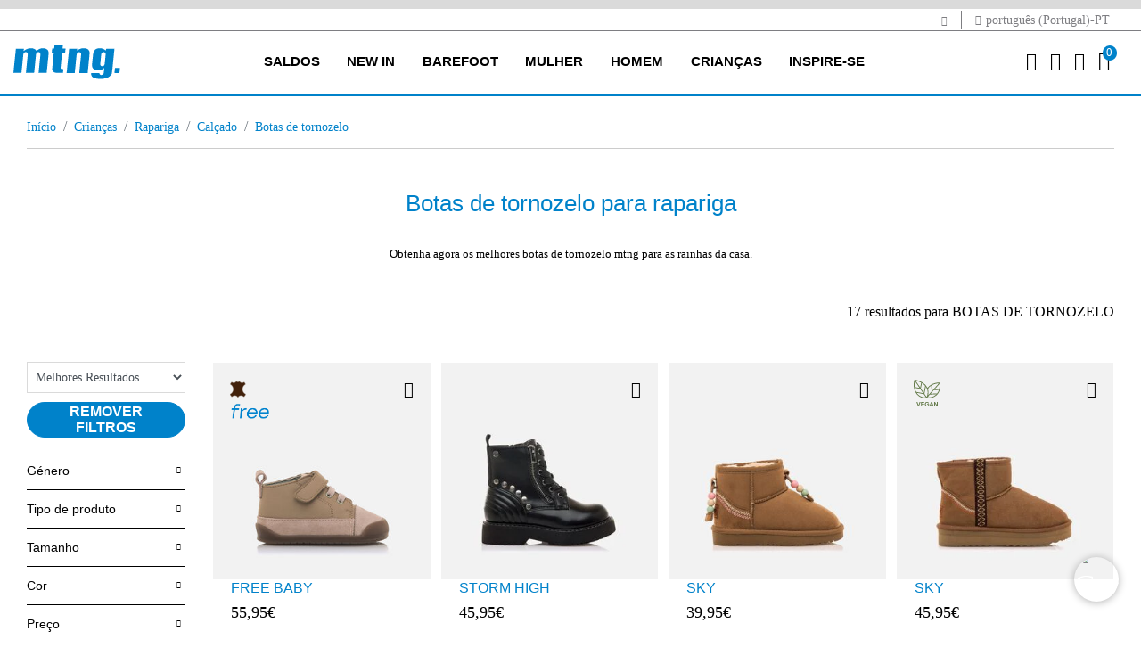

--- FILE ---
content_type: text/html;charset=UTF-8
request_url: https://www.mtngshoes.com/pt-PT/criancas/rapariga/calcado/botas-de-tornozelo/
body_size: 19831
content:
<!DOCTYPE html>
<html lang="pt">
<head>
<!--[if gt IE 9]><!-->
<script>//common/scripts.isml</script>

<script defer type="text/javascript" src="/on/demandware.static/Sites-Mustang-Site/-/pt_PT/v1768953703543/js/main.js"></script>

    
        <script defer type="text/javascript" src="/on/demandware.static/Sites-Mustang-Site/-/pt_PT/v1768953703543/js/search.js"
            
            >
        </script>
    




    <script>
        window.addEventListener('DOMContentLoaded', function() {
            (function(d, id) {
                if (!window.flowbox) { var f = function () { f.q.push(arguments); }; f.q = []; window.flowbox = f; }
                if (d.getElementById(id)) {return;}
                var s = d.createElement('script'), fjs = d.scripts[d.scripts.length - 1]; s.id = id; s.async = true;
                s.src = ' https://connect.getflowbox.com/flowbox.js';
                fjs.parentNode.insertBefore(s, fjs);
            })(document, 'flowbox-js-embed');
        });
    </script>



<script>
    !function (w, d, t) {
        w.TiktokAnalyticsObject=t;var ttq=w[t]=w[t]||[];ttq.methods=["page","track","identify","instances","debug","on","off","once","ready","alias","group","enableCookie","disableCookie"],ttq.setAndDefer=function(t,e){t[e]=function(){t.push([e].concat(Array.prototype.slice.call(arguments,0)))}};for(var i=0;i<ttq.methods.length;i++)ttq.setAndDefer(ttq,ttq.methods[i]);ttq.instance=function(t){for(var e=ttq._i[t]||[],n=0;n<ttq.methods.length;n++
)ttq.setAndDefer(e,ttq.methods[n]);return e},ttq.load=function(e,n){var i="https://analytics.tiktok.com/i18n/pixel/events.js";ttq._i=ttq._i||{},ttq._i[e]=[],ttq._i[e]._u=i,ttq._t=ttq._t||{},ttq._t[e]=+new Date,ttq._o=ttq._o||{},ttq._o[e]=n||{};n=document.createElement("script");n.type="text/javascript",n.async=!0,n.src=i+"?sdkid="+e+"&lib="+t;e=document.getElementsByTagName("script")[0];e.parentNode.insertBefore(n,e)};
        ttq.load('CNJE26BC77U9AKSGBRNG');
        ttq.page();
    }(window, document, 'ttq');
</script>





    <script async data-environment="production" src="https://js.klarna.com/web-sdk/v1/klarna.js" data-client-id="d207eac0-4a4a-544b-9bb5-0e81abe5933c"></script>

<!--<![endif]-->


    <script>(function(w,d,s,l,i){w[l]=w[l]||[];w[l].push({'gtm.start':
new Date().getTime(),event:'gtm.js'});var f=d.getElementsByTagName(s)[0],
j=d.createElement(s),dl=l!='dataLayer'?'&l='+l:'';j.async=true;j.src=
'https://www.googletagmanager.com/gtm.js?id='+i+dl;f.parentNode.insertBefore(j,f);
})(window,document,'script','dataLayer', 'GTM-TLKX6T2');</script>



<!-- CookieBot -->

    <script
        id="Cookiebot"
        src="https://consent.cookiebot.com/uc.js"
        data-cbid="7118b874-9eed-4cb3-8433-330483917f32"
        data-blockingmode="true"
        type="text/javascript"
    >
    </script>



<script type="text/javascript">
    window.addEventListener('CookiebotOnAccept', function (e) {
        if (Cookiebot.consent.marketing) {
            const consentTrackingUrl = "/on/demandware.store/Sites-Mustang-Site/pt_PT/ConsentTracking-SetSession?consent=true";
            jQuery.ajax({
                url: consentTrackingUrl,
                type: 'get'
            });

            const event = new CustomEvent('analiticScripts:init');
            window.dispatchEvent(event);
        }
    }, false);
</script>

<meta charset=UTF-8>

<meta http-equiv="x-ua-compatible" content="ie=edge">

<meta name="viewport" content="width=device-width, initial-scale=1">



  <title>Botas de tornozelo para rapariga - Loja Oficial Mtng</title>


<meta name="description" content="Descubra as botas de tornozelo mtng para raparigas. Coloridas, confort&aacute;veis e originais. N&atilde;o perca!"/>
<meta name="keywords" content="Mustang webstore"/>



    
        
            
                
                    <meta property="og:url" content="https://www.mtngshoes.com/pt-PT/criancas/rapariga/calcado/botas-de-tornozelo/">
                
            
        
    

<link rel="icon" type="image/png" href="/on/demandware.static/Sites-Mustang-Site/-/default/dwdee2ce11/images/favicons/android-chrome-192x192.png" sizes="192x192" />
<link rel="icon" type="image/png" href="/on/demandware.static/Sites-Mustang-Site/-/default/dw9d1647e2/images/favicons/android-chrome-96x96.png" sizes="96x96" />
<link rel="icon" type="image/png" href="/on/demandware.static/Sites-Mustang-Site/-/default/dwd98dfd82/images/favicons/favicon-32x32.png" sizes="32x32" />
<link rel="icon" type="image/png" href="/on/demandware.static/Sites-Mustang-Site/-/default/dwb16e5ec4/images/favicons/favicon-16x16.png" sizes="16x16" />
<link rel="apple-touch-icon" href="/on/demandware.static/Sites-Mustang-Site/-/default/dw96706366/images/favicons/apple-touch-icon-57x57.png" />
<link rel="apple-touch-icon" href="/on/demandware.static/Sites-Mustang-Site/-/default/dwd537e54b/images/favicons/apple-touch-icon-72x72.png" />
<link rel="apple-touch-icon" href="/on/demandware.static/Sites-Mustang-Site/-/default/dw4bbbf799/images/favicons/apple-touch-icon-114x114.png" />
<link rel="apple-touch-icon" href="/on/demandware.static/Sites-Mustang-Site/-/default/dw48638d86/images/favicons/apple-touch-icon-120x120.png" />
<link rel="apple-touch-icon" href="/on/demandware.static/Sites-Mustang-Site/-/default/dwd5cd4416/images/favicons/apple-touch-icon-144x144.png" />
<link rel="apple-touch-icon" href="/on/demandware.static/Sites-Mustang-Site/-/default/dwc35ed644/images/favicons/apple-touch-icon-152x152.png" />
<link rel="apple-touch-icon" href="/on/demandware.static/Sites-Mustang-Site/-/default/dwe070f6eb/images/favicons/apple-touch-icon-180x180.png" />


<link rel="stylesheet" href="/on/demandware.static/Sites-Mustang-Site/-/pt_PT/v1768953703543/css/global.css" />

    <link rel="stylesheet" href="/on/demandware.static/Sites-Mustang-Site/-/pt_PT/v1768953703543/css/search.css"  />

    <link rel="stylesheet" href="/on/demandware.static/Sites-Mustang-Site/-/pt_PT/v1768953703543/css/experience/components/commerceAssets/accordion.css"  />

    <link rel="stylesheet" href="/on/demandware.static/Sites-Mustang-Site/-/pt_PT/v1768953703543/css/vendor/slickSlider/slickProduct.css"  />



    <meta name="google-site-verification" content="nlukzRk-l6NW8V3zFfI7YEGPTdfKg9rj4_p_84GiDvg" />






<link rel="stylesheet" href="/on/demandware.static/Sites-Mustang-Site/-/pt_PT/v1768953703543/css/skin/skin.css" />

























<meta name="robots" content="index,follow"/>



<link rel="canonical" href="https://www.mtngshoes.com/pt-PT/criancas/rapariga/calcado/botas-de-tornozelo/" />









    
    


<link rel="alternate" href="https://www.mtngshoes.com/es-ES/ninos/nina/calzado/botines/" hreflang="x-default" />
    
        
            
            
                <link rel="alternate" href="https://www.mtngshoes.com/es-ES/ninos/nina/calzado/botines/" hreflang="es-ES" />
            
        
    
        
            
            
                <link rel="alternate" href="https://www.mtngshoes.com/fr-FR/enfants/fille/chaussures/bottines/" hreflang="fr-FR" />
            
        
    
        
            
            
                <link rel="alternate" href="https://www.mtngshoes.com/fr-ES/enfants/fille/chaussures/bottines/" hreflang="fr-ES" />
            
        
    
        
            
            
                <link rel="alternate" href="https://www.mtngshoes.com/es-PT/ninos/nina/calzado/botines/" hreflang="es-PT" />
            
        
    
        
            
            
                <link rel="alternate" href="https://www.mtngshoes.com/en-PT/kids/girl/footwear/ankle-boots/" hreflang="en-PT" />
            
        
    
        
            
            
                <link rel="alternate" href="https://www.mtngshoes.com/pt-PT/criancas/rapariga/calcado/botas-de-tornozelo/" hreflang="pt-PT" />
            
        
    
        
            
            
                <link rel="alternate" href="https://www.mtngshoes.com/en-ES/kids/girl/footwear/ankle-boots/" hreflang="en-ES" />
            
        
    
        
    
        
            
            
                <link rel="alternate" href="https://www.mtngshoes.com/es-FR/ninos/nina/calzado/botines/" hreflang="es-FR" />
            
        
    
        
            
            
                <link rel="alternate" href="https://www.mtngshoes.com/en-FR/kids/girl/footwear/ankle-boots/" hreflang="en-FR" />
            
        
    
        
    
        
    
        
    
        
    
        
            
            
                <link rel="alternate" href="https://www.mtngshoes.com/pt-ES/criancas/rapariga/calcado/botas-de-tornozelo/" hreflang="pt-ES" />
            
        
    




<script type="text/javascript">//<!--
/* <![CDATA[ (head-active_data.js) */
var dw = (window.dw || {});
dw.ac = {
    _analytics: null,
    _events: [],
    _category: "",
    _searchData: "",
    _anact: "",
    _anact_nohit_tag: "",
    _analytics_enabled: "true",
    _timeZone: "Europe/Madrid",
    _capture: function(configs) {
        if (Object.prototype.toString.call(configs) === "[object Array]") {
            configs.forEach(captureObject);
            return;
        }
        dw.ac._events.push(configs);
    },
	capture: function() { 
		dw.ac._capture(arguments);
		// send to CQ as well:
		if (window.CQuotient) {
			window.CQuotient.trackEventsFromAC(arguments);
		}
	},
    EV_PRD_SEARCHHIT: "searchhit",
    EV_PRD_DETAIL: "detail",
    EV_PRD_RECOMMENDATION: "recommendation",
    EV_PRD_SETPRODUCT: "setproduct",
    applyContext: function(context) {
        if (typeof context === "object" && context.hasOwnProperty("category")) {
        	dw.ac._category = context.category;
        }
        if (typeof context === "object" && context.hasOwnProperty("searchData")) {
        	dw.ac._searchData = context.searchData;
        }
    },
    setDWAnalytics: function(analytics) {
        dw.ac._analytics = analytics;
    },
    eventsIsEmpty: function() {
        return 0 == dw.ac._events.length;
    }
};
/* ]]> */
// -->
</script>
<script type="text/javascript">//<!--
/* <![CDATA[ (head-cquotient.js) */
var CQuotient = window.CQuotient = {};
CQuotient.clientId = 'bhfb-Mustang';
CQuotient.realm = 'BHFB';
CQuotient.siteId = 'Mustang';
CQuotient.instanceType = 'prd';
CQuotient.locale = 'pt_PT';
CQuotient.fbPixelId = '__UNKNOWN__';
CQuotient.activities = [];
CQuotient.cqcid='';
CQuotient.cquid='';
CQuotient.cqeid='';
CQuotient.cqlid='';
CQuotient.apiHost='api.cquotient.com';
/* Turn this on to test against Staging Einstein */
/* CQuotient.useTest= true; */
CQuotient.useTest = ('true' === 'false');
CQuotient.initFromCookies = function () {
	var ca = document.cookie.split(';');
	for(var i=0;i < ca.length;i++) {
	  var c = ca[i];
	  while (c.charAt(0)==' ') c = c.substring(1,c.length);
	  if (c.indexOf('cqcid=') == 0) {
		CQuotient.cqcid=c.substring('cqcid='.length,c.length);
	  } else if (c.indexOf('cquid=') == 0) {
		  var value = c.substring('cquid='.length,c.length);
		  if (value) {
		  	var split_value = value.split("|", 3);
		  	if (split_value.length > 0) {
			  CQuotient.cquid=split_value[0];
		  	}
		  	if (split_value.length > 1) {
			  CQuotient.cqeid=split_value[1];
		  	}
		  	if (split_value.length > 2) {
			  CQuotient.cqlid=split_value[2];
		  	}
		  }
	  }
	}
}
CQuotient.getCQCookieId = function () {
	if(window.CQuotient.cqcid == '')
		window.CQuotient.initFromCookies();
	return window.CQuotient.cqcid;
};
CQuotient.getCQUserId = function () {
	if(window.CQuotient.cquid == '')
		window.CQuotient.initFromCookies();
	return window.CQuotient.cquid;
};
CQuotient.getCQHashedEmail = function () {
	if(window.CQuotient.cqeid == '')
		window.CQuotient.initFromCookies();
	return window.CQuotient.cqeid;
};
CQuotient.getCQHashedLogin = function () {
	if(window.CQuotient.cqlid == '')
		window.CQuotient.initFromCookies();
	return window.CQuotient.cqlid;
};
CQuotient.trackEventsFromAC = function (/* Object or Array */ events) {
try {
	if (Object.prototype.toString.call(events) === "[object Array]") {
		events.forEach(_trackASingleCQEvent);
	} else {
		CQuotient._trackASingleCQEvent(events);
	}
} catch(err) {}
};
CQuotient._trackASingleCQEvent = function ( /* Object */ event) {
	if (event && event.id) {
		if (event.type === dw.ac.EV_PRD_DETAIL) {
			CQuotient.trackViewProduct( {id:'', alt_id: event.id, type: 'raw_sku'} );
		} // not handling the other dw.ac.* events currently
	}
};
CQuotient.trackViewProduct = function(/* Object */ cqParamData){
	var cq_params = {};
	cq_params.cookieId = CQuotient.getCQCookieId();
	cq_params.userId = CQuotient.getCQUserId();
	cq_params.emailId = CQuotient.getCQHashedEmail();
	cq_params.loginId = CQuotient.getCQHashedLogin();
	cq_params.product = cqParamData.product;
	cq_params.realm = cqParamData.realm;
	cq_params.siteId = cqParamData.siteId;
	cq_params.instanceType = cqParamData.instanceType;
	cq_params.locale = CQuotient.locale;
	
	if(CQuotient.sendActivity) {
		CQuotient.sendActivity(CQuotient.clientId, 'viewProduct', cq_params);
	} else {
		CQuotient.activities.push({activityType: 'viewProduct', parameters: cq_params});
	}
};
/* ]]> */
// -->
</script>



</head>
<body>




<input type="hidden" id="trackingLoadScriptsUrl" value="/on/demandware.store/Sites-Mustang-Site/pt_PT/ScriptsGTM-GetAllScriptsAjax"/>
<input type="hidden" id="trackingLoadDataLayerUrl" value="/on/demandware.store/Sites-Mustang-Site/pt_PT/Datalayer-ShowAjax"/>
<div class="page" data-action="Search-Show" data-querystring="cgid=11_3" >
<header>
    <a href="#maincontent" title="Saltar para o conte&uacute;do principal" class="skip" aria-label="Saltar para o conte&uacute;do principal">Saltar para o conte&uacute;do principal</a>
<a href="#footercontent" title="Saltar para o conte&uacute;do principal" class="skip" aria-label="Passar ao conte&uacute;do do rodap&eacute;">Passar ao conte&uacute;do do rodap&eacute;</a>

    <div class="header-banner slide-up d-none">
        <div class="container">
            <div class="d-flex justify-content-center">
                <div></div>
                <div class="content">
                    
	 

	
                </div>
                <div class="close-button">
                    <button type="button" class="close" aria-label="Close">
                        <span aria-hidden="true">&times;</span>
                    </button>
                </div>
            </div>
        </div>
    </div>
    <div class="top-header">
        <div class="container">
            <div class="top-header-content">
                <div class="top-header-item">
                    <span id="another-site-link" title="Ir a Mariamare" data-url="/on/demandware.store/Sites-Mustang-Site/pt_PT/Page-SiteURL">
                        <i class="mtng-top-logo"></i>
                    </span>
                </div>
                <div class="top-header-item">
                    <span class="dropdown country-selector" data-url="/on/demandware.store/Sites-Mustang-Site/pt_PT/CountrySelector-Countries">
    <i class="mtng-icon-globe"></i>
        portugu&ecirc;s (Portugal)-PT
</span>

                </div>
            </div>
        </div>
    </div>
    <nav role="navigation" class="navigation">
        <div class="header container">
            <div class="row">
                <div class="col-12">
                    <div class="navbar-header">
                        <div class="brand">
                            <a class="logo-home" href="/pt-PT/" title="Mustang webstore In&iacute;cio">
                                <img src="/on/demandware.static/Sites-Mustang-Site/-/default/dw020edc71/images/logo.svg" title="Mustang webstore" alt="Mustang webstore" width="130" height="37"/>
                            </a>
                        </div>
                        <button class="navbar-toggler d-xl-none" type="button" aria-controls="sg-navbar-collapse" aria-expanded="false" aria-label="Toggle navigation">
                            <i class="mtng-icon-menu"></i>
                        </button>
                        <div class="main-menu navbar-toggleable-lg menu-toggleable-left multilevel-dropdown d-none d-xl-block" id="sg-navbar-collapse">
                            <div class="container">
                                <div class="row">
                                    

<nav class="navbar navbar-expand-xl">
    <div class="close-menu clearfix d-xl-none">
        <img src="/on/demandware.static/Sites-Mustang-Site/-/default/dw020edc71/images/logo.svg" title="Mustang webstore" alt="Mustang webstore" />
        <div class="close-button">
            <button role="button" class="close"  aria-label="Fechar menu">
                <span aria-hidden="true">&times;</span>
            </button>
        </div>
        <div class="back">
            <button role="button" aria-label="Voltar ao menu anterior">
                <span class="mtng-icon-chevron left"></span>
                Voltar a
            </button>
        </div>
    </div>
    <div class="menu-group" role="navigation">
        <ul class="nav navbar-nav" role="menu">
            
                


                
                    
                        <li class="nav-item dropdown" role="menuitem">
                            <a href="/pt-PT/saldos/"
                            id="rebajas_menu_link" class="nav-link" role="button" data-toggle="dropdown"
                            aria-haspopup="true" aria-expanded="false" tabindex="0" title="SALDOS">SALDOS</a>
                            
                            
                            
                            

<ul class="dropdown-menu mega-menu" role="menu" aria-hidden="true" aria-label="rebajas">
    <div class="mega-menu-content">
        <div class="category-items category-sub">
            
                
                    <div class="mega-menu-content-item collapsible-xl">
                        <span id="rebajas_2_menu_span" class="dropdown-title d-none d-xl-block subcategory-title  ">
                            MULHER
                        </span>
                        <button class="title btn text-left btn-block d-flex d-xl-none" aria-expanded="true" aria-controls="MULHER">MULHER</button>
                        <li class="link-all-category  ">
                            <a href="/pt-PT/saldos/mulher/" class="link" id="rebajas_2_menu_link_all" title="MULHER">Ver tudo</a>
                        </li>
                        <li class="menu-item d-xl-block d-none" role="menuitem">
                            <div class="submenu-content" id="rebajas_2_menu_div">
                                
                                

<ul class="dropdown-menu mega-menu" role="menu" aria-hidden="true" aria-label="rebajas">
    <div class="mega-menu-content">
        
            
                <li class="dropdown-item" role="menuitem">
                    <a href="/pt-PT/saldos/mulher/botas-e-botas-de-tornozelo/" id="rebajas_2_2_menu_link" title="BOTAS E BOTAS DE TORNOZELO" role="menuitem" class="dropdown-link" tabindex="-1">BOTAS E BOTAS DE TORNOZELO</a>
                </li>
            
        
            
                <li class="dropdown-item" role="menuitem">
                    <a href="/pt-PT/saldos/mulher/tenis/" id="rebajas_2_5_menu_link" title="T&Eacute;NIS" role="menuitem" class="dropdown-link" tabindex="-1">T&Eacute;NIS</a>
                </li>
            
        
            
                <li class="dropdown-item" role="menuitem">
                    <a href="/pt-PT/saldos/mulher/sapatos/" id="rebajas_2_1_menu_link" title="SAPATOS" role="menuitem" class="dropdown-link" tabindex="-1">SAPATOS</a>
                </li>
            
        
            
                <li class="dropdown-item" role="menuitem">
                    <a href="/pt-PT/saldos/mulher/sandalias/" id="rebajas_2_4_menu_link" title="SAND&Aacute;LIAS" role="menuitem" class="dropdown-link" tabindex="-1">SAND&Aacute;LIAS</a>
                </li>
            
        
            
                <li class="dropdown-item" role="menuitem">
                    <a href="/pt-PT/saldos/mulher/sacos/" id="rebajas_2_6_menu_link" title="BOLSAS" role="menuitem" class="dropdown-link" tabindex="-1">BOLSAS</a>
                </li>
            
        
        
    </div>
</ul>

                            </div>
                        </li>
                    </div>
                
            
                
                    <div class="mega-menu-content-item collapsible-xl">
                        <span id="rebajas_1_menu_span" class="dropdown-title d-none d-xl-block subcategory-title  ">
                            HOMEM
                        </span>
                        <button class="title btn text-left btn-block d-flex d-xl-none" aria-expanded="true" aria-controls="HOMEM">HOMEM</button>
                        <li class="link-all-category  ">
                            <a href="/pt-PT/saldos/homem/" class="link" id="rebajas_1_menu_link_all" title="HOMEM">Ver tudo</a>
                        </li>
                        <li class="menu-item d-xl-block d-none" role="menuitem">
                            <div class="submenu-content" id="rebajas_1_menu_div">
                                
                                

<ul class="dropdown-menu mega-menu" role="menu" aria-hidden="true" aria-label="rebajas">
    <div class="mega-menu-content">
        
            
                <li class="dropdown-item" role="menuitem">
                    <a href="/pt-PT/saldos/homem/tenis/" id="rebajas_1_5_menu_link" title="T&Eacute;NIS" role="menuitem" class="dropdown-link" tabindex="-1">T&Eacute;NIS</a>
                </li>
            
        
            
                <li class="dropdown-item" role="menuitem">
                    <a href="/pt-PT/saldos/homem/sapatos/" id="rebajas_1_1_menu_link" title="SAPATOS" role="menuitem" class="dropdown-link" tabindex="-1">SAPATOS</a>
                </li>
            
        
        
    </div>
</ul>

                            </div>
                        </li>
                    </div>
                
            
                
                    <div class="mega-menu-content-item collapsible-xl">
                        <span id="rebajas_11_menu_span" class="dropdown-title d-none d-xl-block subcategory-title  ">
                            RAPARIGA
                        </span>
                        <button class="title btn text-left btn-block d-flex d-xl-none" aria-expanded="true" aria-controls="RAPARIGA">RAPARIGA</button>
                        <li class="link-all-category  ">
                            <a href="/pt-PT/saldos/rapariga/" class="link" id="rebajas_11_menu_link_all" title="RAPARIGA">Ver tudo</a>
                        </li>
                        <li class="menu-item d-xl-block d-none" role="menuitem">
                            <div class="submenu-content" id="rebajas_11_menu_div">
                                
                                

<ul class="dropdown-menu mega-menu" role="menu" aria-hidden="true" aria-label="rebajas">
    <div class="mega-menu-content">
        
            
                <li class="dropdown-item" role="menuitem">
                    <a href="/pt-PT/saldos/rapariga/botas-tornozelo/" id="rebajas_11_3_menu_link" title="BOTAS DE TORNOZELO" role="menuitem" class="dropdown-link" tabindex="-1">BOTAS DE TORNOZELO</a>
                </li>
            
        
            
                <li class="dropdown-item" role="menuitem">
                    <a href="/pt-PT/saldos/raparigas/tenis/" id="rebajas_11_5_menu_link" title="T&Eacute;NIS" role="menuitem" class="dropdown-link" tabindex="-1">T&Eacute;NIS</a>
                </li>
            
        
        
    </div>
</ul>

                            </div>
                        </li>
                    </div>
                
            
                
                    <div class="mega-menu-content-item collapsible-xl">
                        <span id="rebajas_3_menu_span" class="dropdown-title d-none d-xl-block subcategory-title  ">
                            RAPAZ
                        </span>
                        <button class="title btn text-left btn-block d-flex d-xl-none" aria-expanded="true" aria-controls="RAPAZ">RAPAZ</button>
                        <li class="link-all-category  ">
                            <a href="/pt-PT/saldos/rapaz/" class="link" id="rebajas_3_menu_link_all" title="RAPAZ">Ver tudo</a>
                        </li>
                        <li class="menu-item d-xl-block d-none" role="menuitem">
                            <div class="submenu-content" id="rebajas_3_menu_div">
                                
                                

<ul class="dropdown-menu mega-menu" role="menu" aria-hidden="true" aria-label="rebajas">
    <div class="mega-menu-content">
        
            
                <li class="dropdown-item" role="menuitem">
                    <a href="/pt-PT/saldos/rapaz/tenis/" id="rebajas_3_5_menu_link" title="T&Eacute;NIS" role="menuitem" class="dropdown-link" tabindex="-1">T&Eacute;NIS</a>
                </li>
            
        
        
    </div>
</ul>

                            </div>
                        </li>
                    </div>
                
            
        </div>
        <div class="mega-menu-content-item mega-menu-content-image">
    
        
    
    <div class="content-asset"><!-- dwMarker="content" dwContentID="a3a3ca7215a5d43cc1a7cb9d75" -->
        <p><a href="https://www.mtngshoes.com/pt-PT/saldos/"><img alt="Saldos mtng" src="/on/demandware.static/-/Library-Sites-MustangSharedLibrary/default/images/menu/MU_megamenu_rebajas_en.jpg" title="Saldos mtng" /></a></p>

<p>&nbsp;</p>
    </div> <!-- End content-asset -->



    
</div>

    </div>
</ul>

                        </li>
                    
                
                    
                        <li class="nav-item dropdown" role="menuitem">
                            <a href="/pt-PT/new-in/"
                            id="newin_menu_link" class="nav-link" role="button" data-toggle="dropdown"
                            aria-haspopup="true" aria-expanded="false" tabindex="0" title="NEW IN">NEW IN</a>
                            
                            
                            
                            

<ul class="dropdown-menu mega-menu" role="menu" aria-hidden="true" aria-label="newin">
    <div class="mega-menu-content">
        <div class="category-items category-sub">
            
                
                    <div class="mega-menu-content-item collapsible-xl">
                        <span id="newin_2_menu_span" class="dropdown-title d-none d-xl-block subcategory-title  ">
                            MULHER
                        </span>
                        <button class="title btn text-left btn-block d-flex d-xl-none" aria-expanded="true" aria-controls="MULHER">MULHER</button>
                        <li class="link-all-category  ">
                            <a href="/pt-PT/new-in/mulher/" class="link" id="newin_2_menu_link_all" title="MULHER">Ver tudo</a>
                        </li>
                        <li class="menu-item d-xl-block d-none" role="menuitem">
                            <div class="submenu-content" id="newin_2_menu_div">
                                
                                

<ul class="dropdown-menu mega-menu" role="menu" aria-hidden="true" aria-label="newin">
    <div class="mega-menu-content">
        
            
                <li class="dropdown-item" role="menuitem">
                    <a href="/pt-PT/new-in/mulher/tenis/" id="newin_2_5_menu_link" title="T&Eacute;NIS" role="menuitem" class="dropdown-link" tabindex="-1">T&Eacute;NIS</a>
                </li>
            
        
            
                <li class="dropdown-item" role="menuitem">
                    <a href="/pt-PT/new-in/mulher/sapatos/" id="newin_2_1_menu_link" title="SAPATOS" role="menuitem" class="dropdown-link" tabindex="-1">SAPATOS</a>
                </li>
            
        
            
                <li class="dropdown-item" role="menuitem">
                    <a href="/pt-PT/new-in/mulher/botas/" id="newin_2_2_menu_link" title="BOTAS" role="menuitem" class="dropdown-link" tabindex="-1">BOTAS</a>
                </li>
            
        
        
    </div>
</ul>

                            </div>
                        </li>
                    </div>
                
            
                
                    <div class="mega-menu-content-item collapsible-xl">
                        <span id="newin_1_menu_span" class="dropdown-title d-none d-xl-block subcategory-title  ">
                            HOMEM
                        </span>
                        <button class="title btn text-left btn-block d-flex d-xl-none" aria-expanded="true" aria-controls="HOMEM">HOMEM</button>
                        <li class="link-all-category  ">
                            <a href="/pt-PT/new-in/homem/" class="link" id="newin_1_menu_link_all" title="HOMEM">Ver tudo</a>
                        </li>
                        <li class="menu-item d-xl-block d-none" role="menuitem">
                            <div class="submenu-content" id="newin_1_menu_div">
                                
                                

<ul class="dropdown-menu mega-menu" role="menu" aria-hidden="true" aria-label="newin">
    <div class="mega-menu-content">
        
            
                <li class="dropdown-item" role="menuitem">
                    <a href="/pt-PT/new-in/homem/tenis/" id="newin_1_5_menu_link" title="T&Eacute;NIS" role="menuitem" class="dropdown-link" tabindex="-1">T&Eacute;NIS</a>
                </li>
            
        
        
    </div>
</ul>

                            </div>
                        </li>
                    </div>
                
            
                
                    <div class="mega-menu-content-item collapsible-xl">
                        <span id="newin_11_menu_span" class="dropdown-title d-none d-xl-block subcategory-title  ">
                            RAPARIGA
                        </span>
                        <button class="title btn text-left btn-block d-flex d-xl-none" aria-expanded="true" aria-controls="RAPARIGA">RAPARIGA</button>
                        <li class="link-all-category  ">
                            <a href="/pt-PT/new-in/rapariga/" class="link" id="newin_11_menu_link_all" title="RAPARIGA">Ver tudo</a>
                        </li>
                        <li class="menu-item d-xl-block d-none" role="menuitem">
                            <div class="submenu-content" id="newin_11_menu_div">
                                
                                

<ul class="dropdown-menu mega-menu" role="menu" aria-hidden="true" aria-label="newin">
    <div class="mega-menu-content">
        
            
                <li class="dropdown-item" role="menuitem">
                    <a href="/pt-PT/new-in/rapariga/tenis/" id="newin_11_5_menu_link" title="T&Eacute;NIS" role="menuitem" class="dropdown-link" tabindex="-1">T&Eacute;NIS</a>
                </li>
            
        
            
                <li class="dropdown-item" role="menuitem">
                    <a href="/pt-PT/new-in/rapariga/sandalias/" id="newin_11_4_menu_link" title="SAND&Aacute;LIAS" role="menuitem" class="dropdown-link" tabindex="-1">SAND&Aacute;LIAS</a>
                </li>
            
        
        
    </div>
</ul>

                            </div>
                        </li>
                    </div>
                
            
                
                    <div class="mega-menu-content-item collapsible-xl">
                        <span id="newin_3_menu_span" class="dropdown-title d-none d-xl-block subcategory-title  ">
                            RAPAZ
                        </span>
                        <button class="title btn text-left btn-block d-flex d-xl-none" aria-expanded="true" aria-controls="RAPAZ">RAPAZ</button>
                        <li class="link-all-category  ">
                            <a href="/pt-PT/new-in/rapaz/" class="link" id="newin_3_menu_link_all" title="RAPAZ">Ver tudo</a>
                        </li>
                        <li class="menu-item d-xl-block d-none" role="menuitem">
                            <div class="submenu-content" id="newin_3_menu_div">
                                
                                

<ul class="dropdown-menu mega-menu" role="menu" aria-hidden="true" aria-label="newin">
    <div class="mega-menu-content">
        
            
                <li class="dropdown-item" role="menuitem">
                    <a href="/pt-PT/new-in/rapaz/tenis/" id="newin_3_5_menu_link" title="T&Eacute;NIS" role="menuitem" class="dropdown-link" tabindex="-1">T&Eacute;NIS</a>
                </li>
            
        
            
                <li class="dropdown-item" role="menuitem">
                    <a href="/pt-PT/new-in/rapaz/sandalias/" id="newin_3_4_menu_link" title="SAND&Aacute;LIAS" role="menuitem" class="dropdown-link" tabindex="-1">SAND&Aacute;LIAS</a>
                </li>
            
        
        
    </div>
</ul>

                            </div>
                        </li>
                    </div>
                
            
        </div>
        <div class="mega-menu-content-item mega-menu-content-image">
    
        
    
    <div class="content-asset"><!-- dwMarker="content" dwContentID="e46bb8f716b20655041e741d89" -->
        <p><a href="https://www.mtngshoes.com/pt-PT/new-in/"><img alt="New in Mtng" src="/on/demandware.static/-/Library-Sites-MustangSharedLibrary/default/images/menu/megamenu_newin.jpg" title="New in Mtng" /></a></p>
    </div> <!-- End content-asset -->



    
</div>

    </div>
</ul>

                        </li>
                    
                
                    
                        <li class="nav-item dropdown" role="menuitem">
                            <a href="/pt-PT/barefoot/"
                            id="free_menu_link" class="nav-link" role="button" data-toggle="dropdown"
                            aria-haspopup="true" aria-expanded="false" tabindex="0" title="BAREFOOT">BAREFOOT</a>
                            
                            
                            
                            

<ul class="dropdown-menu mega-menu" role="menu" aria-hidden="true" aria-label="free">
    <div class="mega-menu-content">
        <div class="category-items category-sub">
            
                
                    <div class="mega-menu-content-item collapsible-xl">
                        <span id="free_adulto_menu_span" class="dropdown-title d-none d-xl-block subcategory-title  ">
                            FREE ADULTO
                        </span>
                        <button class="title btn text-left btn-block d-flex d-xl-none" aria-expanded="true" aria-controls="FREE ADULTO">FREE ADULTO</button>
                        <li class="link-all-category  ">
                            <a href="/pt-PT/barefoot/free-adulto/" class="link" id="free_adulto_menu_link_all" title="FREE ADULTO">Ver tudo</a>
                        </li>
                        <li class="menu-item d-xl-block d-none" role="menuitem">
                            <div class="submenu-content" id="free_adulto_menu_div">
                                
                                

<ul class="dropdown-menu mega-menu" role="menu" aria-hidden="true" aria-label="free">
    <div class="mega-menu-content">
        
            
                <li class="dropdown-item" role="menuitem">
                    <a href="/pt-PT/barefoot/free-adulto/mulher/" id="free_2_menu_link" title="MULHER" role="menuitem" class="dropdown-link" tabindex="-1">MULHER</a>
                </li>
            
        
            
                <li class="dropdown-item" role="menuitem">
                    <a href="/pt-PT/barefoot/free-adulto/homem/" id="free_1_menu_link" title="HOMEM" role="menuitem" class="dropdown-link" tabindex="-1">HOMEM</a>
                </li>
            
        
            
                <li class="dropdown-item" role="menuitem">
                    <a href="/pt-PT/barefoot/free-adulto/acessorios/" id="free_3_menu_link" title="ACESS&Oacute;RIOS" role="menuitem" class="dropdown-link" tabindex="-1">ACESS&Oacute;RIOS</a>
                </li>
            
        
        
    </div>
</ul>

                            </div>
                        </li>
                    </div>
                
            
                
                    <div class="mega-menu-content-item collapsible-xl">
                        <span id="ninos_free_menu_span" class="dropdown-title d-none d-xl-block subcategory-title  ">
                            FREE CRIAN&Ccedil;AS
                        </span>
                        <button class="title btn text-left btn-block d-flex d-xl-none" aria-expanded="true" aria-controls="FREE CRIAN&Ccedil;AS">FREE CRIAN&Ccedil;AS</button>
                        <li class="link-all-category  ">
                            <a href="/pt-PT/criancas/free-respeita-o-desenvolvimento-natural-dos-pes/" class="link" id="ninos_free_menu_link_all" title="FREE CRIAN&Ccedil;AS">Ver tudo</a>
                        </li>
                        <li class="menu-item d-xl-block d-none" role="menuitem">
                            <div class="submenu-content" id="ninos_free_menu_div">
                                
                                

<ul class="dropdown-menu mega-menu" role="menu" aria-hidden="true" aria-label="free">
    <div class="mega-menu-content">
        
            
                <li class="dropdown-item" role="menuitem">
                    <a href="/pt-PT/barefoot/free-criancas/crianca/" id="free_ninos_menu_link" title="CRIAN&Ccedil;A" role="menuitem" class="dropdown-link" tabindex="-1">CRIAN&Ccedil;A</a>
                </li>
            
        
            
                <li class="dropdown-item" role="menuitem">
                    <a href="/pt-PT/barefoot/free-criancas/bebe/" id="free_bebe_menu_link" title="BEB&Eacute;" role="menuitem" class="dropdown-link" tabindex="-1">BEB&Eacute;</a>
                </li>
            
        
            
                <li class="dropdown-item" role="menuitem">
                    <a href="https://www.mtngshoes.com/pt-PT/concurso-disena-tu-deportiva.html" id="free_concurso_menu_link" title="PASSATEMPO" role="menuitem" class="dropdown-link" tabindex="-1">PASSATEMPO</a>
                </li>
            
        
        
    </div>
</ul>

                            </div>
                        </li>
                    </div>
                
            
                
                    <div class="mega-menu-content-item collapsible-xl">
                        <span id="caracteristicas_free_menu_span" class="dropdown-title d-none d-xl-block subcategory-title  ">
                            CARACTER&Iacute;STICAS FREE
                        </span>
                        <button class="title btn text-left btn-block d-flex d-xl-none" aria-expanded="true" aria-controls="CARACTER&Iacute;STICAS FREE">CARACTER&Iacute;STICAS FREE</button>
                        <li class="link-all-category  ">
                            <a href="https://www.mtngshoes.com/pt-PT/calzado-respetuoso-free.html" class="link" id="caracteristicas_free_menu_link_all" title="CARACTER&Iacute;STICAS FREE">Ver tudo</a>
                        </li>
                        <li class="menu-item d-xl-block d-none" role="menuitem">
                            <div class="submenu-content" id="caracteristicas_free_menu_div">
                                
                                

<ul class="dropdown-menu mega-menu" role="menu" aria-hidden="true" aria-label="free">
    <div class="mega-menu-content">
        
            
                <li class="dropdown-item" role="menuitem">
                    <a href="https://www.mtngshoes.com/pt-PT/calzado-respetuoso-adultos.html" id="respetuoso_9-1_menu_link" title="ADULTOS" role="menuitem" class="dropdown-link" tabindex="-1">ADULTOS</a>
                </li>
            
        
            
                <li class="dropdown-item" role="menuitem">
                    <a href="https://www.mtngshoes.com/pt-PT/calzado-respetuoso-ninos.html" id="respetuoso_8-1_menu_link" title="CRIAN&Ccedil;AS" role="menuitem" class="dropdown-link" tabindex="-1">CRIAN&Ccedil;AS</a>
                </li>
            
        
        
    </div>
</ul>

                            </div>
                        </li>
                    </div>
                
            
        </div>
        <div class="mega-menu-content-item mega-menu-content-image">
    
</div>

    </div>
</ul>

                        </li>
                    
                
                    
                        <li class="nav-item dropdown" role="menuitem">
                            <a href="/pt-PT/mulher/"
                            id="2_menu_link" class="nav-link" role="button" data-toggle="dropdown"
                            aria-haspopup="true" aria-expanded="false" tabindex="0" title="MULHER">MULHER</a>
                            
                            
                            
                            

<ul class="dropdown-menu mega-menu" role="menu" aria-hidden="true" aria-label="2">
    <div class="mega-menu-content">
        <div class="category-items category-sub">
            
                
                    <div class="mega-menu-content-item collapsible-xl">
                        <span id="2_tendencias_menu_span" class="dropdown-title d-none d-xl-block subcategory-title  ">
                            TEND&Ecirc;NCIAS
                        </span>
                        <button class="title btn text-left btn-block d-flex d-xl-none" aria-expanded="true" aria-controls="TEND&Ecirc;NCIAS">TEND&Ecirc;NCIAS</button>
                        <li class="link-all-category  ">
                            <a href="https://www.mtngshoes.com/pt-PT/inspirate/nuestros-estilos.html" class="link" id="2_tendencias_menu_link_all" title="TEND&Ecirc;NCIAS">Ver tudo</a>
                        </li>
                        <li class="menu-item d-xl-block d-none" role="menuitem">
                            <div class="submenu-content" id="2_tendencias_menu_div">
                                
                                

<ul class="dropdown-menu mega-menu" role="menu" aria-hidden="true" aria-label="2">
    <div class="mega-menu-content">
        
            
                <li class="dropdown-item" role="menuitem">
                    <a href="/pt-PT/mulher/tendencias/festa/" id="2_fiesta_menu_link" title="FESTA" role="menuitem" class="dropdown-link" tabindex="-1">FESTA</a>
                </li>
            
        
            
                <li class="dropdown-item" role="menuitem">
                    <a href="/pt-PT/mulher/tendencias/mocha-mousse/" id="2_marron_menu_link" title="MOCHA MOUSSE" role="menuitem" class="dropdown-link" tabindex="-1">MOCHA MOUSSE</a>
                </li>
            
        
            
                <li class="dropdown-item" role="menuitem">
                    <a href="/pt-PT/mulher/tendencias/cowboy/" id="2_cowboy_menu_link" title="COWBOY" role="menuitem" class="dropdown-link" tabindex="-1">COWBOY</a>
                </li>
            
        
            
                <li class="dropdown-item" role="menuitem">
                    <a href="/pt-PT/mulher/tendencias/biker/" id="2_biker_menu_link" title="BIKER" role="menuitem" class="dropdown-link" tabindex="-1">BIKER</a>
                </li>
            
        
            
                <li class="dropdown-item" role="menuitem">
                    <a href="/pt-PT/mulher/tendencias/militar/" id="2_Militar_menu_link" title="MILITAR" role="menuitem" class="dropdown-link" tabindex="-1">MILITAR</a>
                </li>
            
        
            
                <li class="dropdown-item" role="menuitem">
                    <a href="/pt-PT/mulher/tendencias/animal-print/" id="2_Leopardo_menu_link" title="ANIMAL PRINT" role="menuitem" class="dropdown-link" tabindex="-1">ANIMAL PRINT</a>
                </li>
            
        
            
                <li class="dropdown-item" role="menuitem">
                    <a href="/pt-PT/mulher/tendencias/bordo/" id="2_burdeos_menu_link" title="BORD&Ocirc;" role="menuitem" class="dropdown-link" tabindex="-1">BORD&Ocirc;</a>
                </li>
            
        
            
                <li class="dropdown-item" role="menuitem">
                    <a href="/pt-PT/mulher/tendencias/plataformas/" id="2_plataformas_menu_link" title="PLATAFORMAS" role="menuitem" class="dropdown-link" tabindex="-1">PLATAFORMAS</a>
                </li>
            
        
        
    </div>
</ul>

                            </div>
                        </li>
                    </div>
                
            
                
                    <div class="mega-menu-content-item collapsible-xl">
                        <span id="2_calzado_menu_span" class="dropdown-title d-none d-xl-block subcategory-title  ">
                            CAL&Ccedil;ADO
                        </span>
                        <button class="title btn text-left btn-block d-flex d-xl-none" aria-expanded="true" aria-controls="CAL&Ccedil;ADO">CAL&Ccedil;ADO</button>
                        <li class="link-all-category  ">
                            <a href="/pt-PT/mulher/calcado/" class="link" id="2_calzado_menu_link_all" title="CAL&Ccedil;ADO">Ver tudo</a>
                        </li>
                        <li class="menu-item d-xl-block d-none" role="menuitem">
                            <div class="submenu-content" id="2_calzado_menu_div">
                                
                                

<ul class="dropdown-menu mega-menu" role="menu" aria-hidden="true" aria-label="2">
    <div class="mega-menu-content">
        
            
                <li class="dropdown-item" role="menuitem">
                    <a href="/pt-PT/mulher/calcado/tenis/" id="2_5_menu_link" title="T&Eacute;NIS" role="menuitem" class="dropdown-link" tabindex="-1">T&Eacute;NIS</a>
                </li>
            
        
            
                <li class="dropdown-item" role="menuitem">
                    <a href="/pt-PT/mulher/calcado/sapatos/" id="2_1_menu_link" title="SAPATOS" role="menuitem" class="dropdown-link" tabindex="-1">SAPATOS</a>
                </li>
            
        
            
                <li class="dropdown-item" role="menuitem">
                    <a href="/pt-PT/mulher/calcado/botas/" id="2_2_menu_link" title="BOTAS" role="menuitem" class="dropdown-link" tabindex="-1">BOTAS</a>
                </li>
            
        
            
                <li class="dropdown-item" role="menuitem">
                    <a href="/pt-PT/mulher/calcado/botas-de-tornozelo/" id="2_3_menu_link" title="BOTAS DE TORNOZELO" role="menuitem" class="dropdown-link" tabindex="-1">BOTAS DE TORNOZELO</a>
                </li>
            
        
            
                <li class="dropdown-item" role="menuitem">
                    <a href="/pt-PT/mulher/calcado/sandalias/" id="2_4_menu_link" title="SAND&Aacute;LIAS" role="menuitem" class="dropdown-link" tabindex="-1">SAND&Aacute;LIAS</a>
                </li>
            
        
        
    </div>
</ul>

                            </div>
                        </li>
                    </div>
                
            
                
                    <div class="mega-menu-content-item collapsible-xl">
                        <span id="2_accesorios_menu_span" class="dropdown-title d-none d-xl-block subcategory-title  ">
                            ACESS&Oacute;RIOS
                        </span>
                        <button class="title btn text-left btn-block d-flex d-xl-none" aria-expanded="true" aria-controls="ACESS&Oacute;RIOS">ACESS&Oacute;RIOS</button>
                        <li class="link-all-category  ">
                            <a href="/pt-PT/mulher/acessorios/" class="link" id="2_accesorios_menu_link_all" title="ACESS&Oacute;RIOS">Ver tudo</a>
                        </li>
                        <li class="menu-item d-xl-block d-none" role="menuitem">
                            <div class="submenu-content" id="2_accesorios_menu_div">
                                
                                

<ul class="dropdown-menu mega-menu" role="menu" aria-hidden="true" aria-label="2">
    <div class="mega-menu-content">
        
            
                <li class="dropdown-item" role="menuitem">
                    <a href="/pt-PT/mulher/acessorios/bolsas-mini/" id="2_29_menu_link" title="BOLSAS MINI" role="menuitem" class="dropdown-link" tabindex="-1">BOLSAS MINI</a>
                </li>
            
        
            
                <li class="dropdown-item" role="menuitem">
                    <a href="/pt-PT/mulher/acessorios/bolsas-de-mao/" id="2_28_menu_link" title="BOLSAS DE M&Atilde;O" role="menuitem" class="dropdown-link" tabindex="-1">BOLSAS DE M&Atilde;O</a>
                </li>
            
        
            
                <li class="dropdown-item" role="menuitem">
                    <a href="/pt-PT/mulher/acessorios/bolsas-tiracolo/" id="2_27_menu_link" title="BOLSAS &Agrave; TIRACOLO" role="menuitem" class="dropdown-link" tabindex="-1">BOLSAS &Agrave; TIRACOLO</a>
                </li>
            
        
            
                <li class="dropdown-item" role="menuitem">
                    <a href="/pt-PT/mulher/acessorios/bolsas/" id="2_6_menu_link" title="BOLSAS" role="menuitem" class="dropdown-link" tabindex="-1">BOLSAS</a>
                </li>
            
        
            
                <li class="dropdown-item" role="menuitem">
                    <a href="/pt-PT/mulher/acessorios/mochilas/" id="2_8_menu_link" title="MOCHILAS" role="menuitem" class="dropdown-link" tabindex="-1">MOCHILAS</a>
                </li>
            
        
        
    </div>
</ul>

                            </div>
                        </li>
                    </div>
                
            
                
                    <div class="mega-menu-content-item collapsible-xl">
                        <span id="2_mariamare_menu_span" class="dropdown-title d-none d-xl-block subcategory-title  ">
                            MARIAMARE
                        </span>
                        <button class="title btn text-left btn-block d-flex d-xl-none" aria-expanded="true" aria-controls="MARIAMARE">MARIAMARE</button>
                        <li class="link-all-category  ">
                            <a href="/pt-PT/mulher/mariamare/" class="link" id="2_mariamare_menu_link_all" title="MARIAMARE">Ver tudo</a>
                        </li>
                        <li class="menu-item d-xl-block d-none" role="menuitem">
                            <div class="submenu-content" id="2_mariamare_menu_div">
                                
                                

<ul class="dropdown-menu mega-menu" role="menu" aria-hidden="true" aria-label="2">
    <div class="mega-menu-content">
        
            
                <li class="dropdown-item" role="menuitem">
                    <a href="/pt-PT/mulher/mariamare/calcado/" id="2_mariamare_calzado_menu_link" title="CAL&Ccedil;ADO" role="menuitem" class="dropdown-link" tabindex="-1">CAL&Ccedil;ADO</a>
                </li>
            
        
            
                <li class="dropdown-item" role="menuitem">
                    <a href="/pt-PT/mulher/mariamare/acessorios/" id="2_mariamare_accesorios_menu_link" title="ACESS&Oacute;RIOS" role="menuitem" class="dropdown-link" tabindex="-1">ACESS&Oacute;RIOS</a>
                </li>
            
        
        
    </div>
</ul>

                            </div>
                        </li>
                    </div>
                
            
        </div>
        <div class="mega-menu-content-item mega-menu-content-image">
    
        
    
    <div class="content-asset"><!-- dwMarker="content" dwContentID="495a12aadc03ac092af9cd0bf4" -->
        <p><a href="https://www.mtngshoes.com/pt-PT/mulher/"><img alt="" src="/on/demandware.static/-/Library-Sites-MustangSharedLibrary/default/images/menu/megamenu_mujer.jpg" title="" /></a></p>
    </div> <!-- End content-asset -->



    
</div>

    </div>
</ul>

                        </li>
                    
                
                    
                        <li class="nav-item dropdown" role="menuitem">
                            <a href="/pt-PT/homem/"
                            id="1_menu_link" class="nav-link" role="button" data-toggle="dropdown"
                            aria-haspopup="true" aria-expanded="false" tabindex="0" title="HOMEM">HOMEM</a>
                            
                            
                            
                            

<ul class="dropdown-menu mega-menu" role="menu" aria-hidden="true" aria-label="1">
    <div class="mega-menu-content">
        <div class="category-items category-sub">
            
                
                    <div class="mega-menu-content-item collapsible-xl">
                        <span id="1_calzado_menu_span" class="dropdown-title d-none d-xl-block subcategory-title  ">
                            CAL&Ccedil;ADO
                        </span>
                        <button class="title btn text-left btn-block d-flex d-xl-none" aria-expanded="true" aria-controls="CAL&Ccedil;ADO">CAL&Ccedil;ADO</button>
                        <li class="link-all-category  ">
                            <a href="/pt-PT/homem/calcado/" class="link" id="1_calzado_menu_link_all" title="CAL&Ccedil;ADO">Ver tudo</a>
                        </li>
                        <li class="menu-item d-xl-block d-none" role="menuitem">
                            <div class="submenu-content" id="1_calzado_menu_div">
                                
                                

<ul class="dropdown-menu mega-menu" role="menu" aria-hidden="true" aria-label="1">
    <div class="mega-menu-content">
        
            
                <li class="dropdown-item" role="menuitem">
                    <a href="/pt-PT/homem/calcado/tenis/" id="1_5_menu_link" title="T&Eacute;NIS" role="menuitem" class="dropdown-link" tabindex="-1">T&Eacute;NIS</a>
                </li>
            
        
            
                <li class="dropdown-item" role="menuitem">
                    <a href="/pt-PT/homem/calcado/sapatos/" id="1_1_menu_link" title="SAPATOS" role="menuitem" class="dropdown-link" tabindex="-1">SAPATOS</a>
                </li>
            
        
            
                <li class="dropdown-item" role="menuitem">
                    <a href="/pt-PT/homem/calcado/botas-de-tornozelo/" id="1_3_menu_link" title="BOTAS DE TORNOZELO" role="menuitem" class="dropdown-link" tabindex="-1">BOTAS DE TORNOZELO</a>
                </li>
            
        
        
    </div>
</ul>

                            </div>
                        </li>
                    </div>
                
            
        </div>
        <div class="mega-menu-content-item mega-menu-content-image">
    
        
    
    <div class="content-asset"><!-- dwMarker="content" dwContentID="bdf2b9a648ca33ba3cee619940" -->
        <p><a href="https://www.mtngshoes.com/pt-PT/homem/"><img alt="" src="/on/demandware.static/-/Library-Sites-MustangSharedLibrary/default/images/menu/megamenu_hombre.jpg" title="" /></a></p>
    </div> <!-- End content-asset -->



    
</div>

    </div>
</ul>

                        </li>
                    
                
                    
                        <li class="nav-item dropdown" role="menuitem">
                            <a href="/pt-PT/criancas/"
                            id="ninos_menu_link" class="nav-link" role="button" data-toggle="dropdown"
                            aria-haspopup="true" aria-expanded="false" tabindex="0" title="CRIAN&Ccedil;AS">CRIAN&Ccedil;AS</a>
                            
                            
                            
                            

<ul class="dropdown-menu mega-menu" role="menu" aria-hidden="true" aria-label="ninos">
    <div class="mega-menu-content">
        <div class="category-items category-sub">
            
                
                    <div class="mega-menu-content-item collapsible-xl">
                        <span id="11_menu_span" class="dropdown-title d-none d-xl-block subcategory-title  title-kids">
                            RAPARIGA
                        </span>
                        <button class="title btn text-left btn-block d-flex d-xl-none" aria-expanded="true" aria-controls="RAPARIGA">RAPARIGA</button>
                        <li class="link-all-category  d-none">
                            <a href="/pt-PT/criancas/rapariga/" class="link" id="11_menu_link_all" title="RAPARIGA">Ver tudo</a>
                        </li>
                        <li class="menu-item d-xl-block d-none" role="menuitem">
                            <div class="submenu-content" id="11_menu_div">
                                
                                

<ul class="dropdown-menu mega-menu" role="menu" aria-hidden="true" aria-label="ninos">
    <div class="mega-menu-content">
        
            
                <div class="mega-menu-content-item collapsible-md">
                    <span id="11_calzado_menu_span" class="dropdown-title d-none d-md-block">
                        CAL&Ccedil;ADO
                    </span>
                    <button class="title btn text-left btn-block d-flex d-md-none" aria-expanded="true" aria-controls="CAL&Ccedil;ADO">CAL&Ccedil;ADO</button>
                    <li class="link-all-category  ">
                        <a href="/pt-PT/criancas/rapariga/calcado/" class="link" id="11_calzado_menu_link_all" title="CAL&Ccedil;ADO">Ver tudo</a>
                    </li>
                    <li class="menu-item d-md-block d-none" role="menuitem">
                        <div class="submenu-content" id="11_calzado_menu_div">
                            
                            



<ul class="dropdown-menu mega-menu" role="menu" aria-hidden="true" aria-label="ninos">
    <div class="mega-menu-content">
        <div class="category-items ">
            
                
                    <li class="dropdown-item" role="menuitem">
                        <a href="/pt-PT/criancas/rapariga/calcado/tenis/" id="11_5_menu_link" title="T&Eacute;NIS" role="menuitem" class="dropdown-link" tabindex="-1">T&Eacute;NIS</a>
                    </li>
                
            
                
                    <li class="dropdown-item" role="menuitem">
                        <a href="/pt-PT/criancas/rapariga/calcado/sapatos/" id="11_1_menu_link" title="SAPATOS" role="menuitem" class="dropdown-link" tabindex="-1">SAPATOS</a>
                    </li>
                
            
                
                    <li class="dropdown-item" role="menuitem">
                        <a href="/pt-PT/criancas/rapariga/calcado/botas-de-tornozelo/" id="11_3_menu_link" title="BOTAS DE TORNOZELO" role="menuitem" class="dropdown-link" tabindex="-1">BOTAS DE TORNOZELO</a>
                    </li>
                
            
                
                    <li class="dropdown-item" role="menuitem">
                        <a href="/pt-PT/criancas/rapariga/calcado/sandalias/" id="11_4_menu_link" title="SAND&Aacute;LIAS" role="menuitem" class="dropdown-link" tabindex="-1">SAND&Aacute;LIAS</a>
                    </li>
                
            
            
        </div>
    </div>
</ul>

                        </div>
                    </li>
                </div>
            
        
        
    </div>
</ul>

                            </div>
                        </li>
                    </div>
                
            
                
                    <div class="mega-menu-content-item collapsible-xl">
                        <span id="3_menu_span" class="dropdown-title d-none d-xl-block subcategory-title title-kids ">
                            RAPAZ
                        </span>
                        <button class="title btn text-left btn-block d-flex d-xl-none" aria-expanded="true" aria-controls="RAPAZ">RAPAZ</button>
                        <li class="link-all-category d-none ">
                            <a href="/pt-PT/criancas/rapaz/" class="link" id="3_menu_link_all" title="RAPAZ">Ver tudo</a>
                        </li>
                        <li class="menu-item d-xl-block d-none" role="menuitem">
                            <div class="submenu-content" id="3_menu_div">
                                
                                

<ul class="dropdown-menu mega-menu" role="menu" aria-hidden="true" aria-label="ninos">
    <div class="mega-menu-content">
        
            
                <div class="mega-menu-content-item collapsible-md">
                    <span id="3_calzado_menu_span" class="dropdown-title d-none d-md-block">
                        CAL&Ccedil;ADO
                    </span>
                    <button class="title btn text-left btn-block d-flex d-md-none" aria-expanded="true" aria-controls="CAL&Ccedil;ADO">CAL&Ccedil;ADO</button>
                    <li class="link-all-category  ">
                        <a href="/pt-PT/criancas/rapaz/calcado/" class="link" id="3_calzado_menu_link_all" title="CAL&Ccedil;ADO">Ver tudo</a>
                    </li>
                    <li class="menu-item d-md-block d-none" role="menuitem">
                        <div class="submenu-content" id="3_calzado_menu_div">
                            
                            



<ul class="dropdown-menu mega-menu" role="menu" aria-hidden="true" aria-label="ninos">
    <div class="mega-menu-content">
        <div class="category-items ">
            
                
                    <li class="dropdown-item" role="menuitem">
                        <a href="/pt-PT/criancas/rapaz/calcado/tenis/" id="3_5_menu_link" title="T&Eacute;NIS" role="menuitem" class="dropdown-link" tabindex="-1">T&Eacute;NIS</a>
                    </li>
                
            
                
                    <li class="dropdown-item" role="menuitem">
                        <a href="/pt-PT/criancas/rapaz/calcado/botas-tornozelo/" id="3_3_menu_link" title="BOTAS DE TORNOZELO" role="menuitem" class="dropdown-link" tabindex="-1">BOTAS DE TORNOZELO</a>
                    </li>
                
            
                
                    <li class="dropdown-item" role="menuitem">
                        <a href="/pt-PT/criancas/rapaz/calcado/sandalias/" id="3_4_menu_link" title="SAND&Aacute;LIAS" role="menuitem" class="dropdown-link" tabindex="-1">SAND&Aacute;LIAS</a>
                    </li>
                
            
            
        </div>
    </div>
</ul>

                        </div>
                    </li>
                </div>
            
        
        
    </div>
</ul>

                            </div>
                        </li>
                    </div>
                
            
                
                    <div class="mega-menu-content-item collapsible-xl">
                        <span id="ninos_tallas_menu_span" class="dropdown-title d-none d-xl-block subcategory-title  ">
                            CRIAN&Ccedil;AS POR TAMANHO
                        </span>
                        <button class="title btn text-left btn-block d-flex d-xl-none" aria-expanded="true" aria-controls="CRIAN&Ccedil;AS POR TAMANHO">CRIAN&Ccedil;AS POR TAMANHO</button>
                        <li class="link-all-category  ">
                            <a href="/pt-PT/criancas/tamanhos/" class="link" id="ninos_tallas_menu_link_all" title="CRIAN&Ccedil;AS POR TAMANHO">Ver tudo</a>
                        </li>
                        <li class="menu-item d-xl-block d-none" role="menuitem">
                            <div class="submenu-content" id="ninos_tallas_menu_div">
                                
                                

<ul class="dropdown-menu mega-menu" role="menu" aria-hidden="true" aria-label="ninos">
    <div class="mega-menu-content">
        
            
                <li class="dropdown-item" role="menuitem">
                    <a href="/pt-PT/criancas/tamanhos/primeiros-pasos-bebe/" id="ninos_tallas_bebe_menu_link" title="BEB&Eacute;. TAMANHOS 19-26" role="menuitem" class="dropdown-link" tabindex="-1">BEB&Eacute;. TAMANHOS 19-26</a>
                </li>
            
        
            
                <li class="dropdown-item" role="menuitem">
                    <a href="/pt-PT/criancas/tamanhos/pequenas-criancas/" id="ninos_tallas_infantil_menu_link" title="CRIAN&Ccedil;AS. TAMANHOS 27-32" role="menuitem" class="dropdown-link" tabindex="-1">CRIAN&Ccedil;AS. TAMANHOS 27-32</a>
                </li>
            
        
            
                <li class="dropdown-item" role="menuitem">
                    <a href="/pt-PT/criancas/tamanhos/junior/" id="ninos_tallas_junior_menu_link" title="J&Uacute;NIOR. TAMANHOS 33-39" role="menuitem" class="dropdown-link" tabindex="-1">J&Uacute;NIOR. TAMANHOS 33-39</a>
                </li>
            
        
        
    </div>
</ul>

                            </div>
                        </li>
                    </div>
                
            
        </div>
        <div class="mega-menu-content-item mega-menu-content-image">
    
        
    
    <div class="content-asset"><!-- dwMarker="content" dwContentID="689fb7ccd615823ddade47b432" -->
        <p><a href="https://www.mtngshoes.com/pt-PT/criancas/"><img alt="" src="/on/demandware.static/-/Library-Sites-MustangSharedLibrary/default/images/menu/megamenu_ninos.jpg" title="" /></a></p>
    </div> <!-- End content-asset -->



    
</div>

    </div>
</ul>

                        </li>
                    
                
                    
                        <li class="nav-item dropdown" role="menuitem">
                            <a href="https://www.mtngshoes.com/pt-PT/inspirate.html"
                            id="inspirate_menu_link" class="nav-link" role="button" data-toggle="dropdown"
                            aria-haspopup="true" aria-expanded="false" tabindex="0" title="INSPIRE-SE">INSPIRE-SE</a>
                            
                            
                            
                            

<ul class="dropdown-menu mega-menu" role="menu" aria-hidden="true" aria-label="inspirate">
    <div class="mega-menu-content">
        <div class="category-items ">
            
                
                    <li class="dropdown-item" role="menuitem">
                        <a href="https://www.mtngshoes.com/pt-PT/comunidade-mtngpeople/" id="inspirate_7_menu_link" title="MTNG PEOPLE" role="menuitem" class="dropdown-link" tabindex="-1">MTNG PEOPLE</a>
                    </li>
                
            
                
                    <li class="dropdown-item" role="menuitem">
                        <a href="https://www.mtngshoes.com/pt-PT/inspirate/nuestros-estilos.html" id="inspirate_5_menu_link" title="NOSSOS ESTILOS" role="menuitem" class="dropdown-link" tabindex="-1">NOSSOS ESTILOS</a>
                    </li>
                
            
                
                    <li class="dropdown-item" role="menuitem">
                        <a href="https://www.mtngshoes.com/pt-PT/materialesconscientes.html" id="materiales_conscientes_menu_link" title="MATERIAIS CONSCIENTES" role="menuitem" class="dropdown-link" tabindex="-1">MATERIAIS CONSCIENTES</a>
                    </li>
                
            
                
                    <li class="dropdown-item" role="menuitem">
                        <a href="https://www.mtngshoes.com/pt-PT/inspire-se/press.html" id="press_7_menu_link" title="PRESS" role="menuitem" class="dropdown-link" tabindex="-1">PRESS</a>
                    </li>
                
            
        </div>
        <div class="mega-menu-content-item mega-menu-content-image">
    
        
    
    <div class="content-asset"><!-- dwMarker="content" dwContentID="1bcf3f04a4f57d89ccccaa5e6c" -->
        <p><a href="https://www.mtngshoes.com/pt-PT/inspirate.html"><img alt="" src="/on/demandware.static/-/Library-Sites-MustangSharedLibrary/default/images/menu/megamenu_inspirate.jpg" title="" /></p>
    </div> <!-- End content-asset -->



    
</div>

    </div>
</ul>

                        </li>
                    
                
            
        </ul>
    </div>
</nav>

                                </div>
                            </div>
                        </div>
                        <div class="nav-header-actions">
                            <div class="search">
                                <div class="site-search">
    <a title="Pesquisa" href="#">
        <i class="mtng-icon-search"></i>
    </a>
    <div class="site-search-form">
        <span class="site-search-close"></span>
        <form role="search"
            action="/pt-PT/pesquisar/"
            method="get"
            name="simpleSearch">
            <input class="form-control search-field"
                type="text"
                name="q"
                value=""
                placeholder="Pesquisa (palavras-chave, etc.)"
                role="combobox"
                aria-describedby="search-assistive-text"
                aria-haspopup="listbox"
                aria-owns="search-results"
                aria-expanded="false"
                aria-autocomplete="list"
                aria-activedescendant=""
                aria-controls="search-results"
                aria-label="Introduza a palavra-chave ou o n&uacute;mero do artigo."
                autocomplete="off" />
            <button type="reset" name="reset-button" class="fa fa-times reset-button d-none" aria-label="Apagar palavras-chave de pesquisa"></button>
            <button type="submit" name="search-button" class="search-button mtng-icon-search" aria-label="Submeter palavras-chave de pesquisa"></button>
            <div class="suggestions-wrapper" data-url="/on/demandware.store/Sites-Mustang-Site/pt_PT/SearchServices-GetSuggestions?q="></div>
            <input type="hidden" value="pt_PT" name="lang">
        </form>
    </div>
</div>

                            </div>
                            
    <div class="user">
        <a href="https://www.mtngshoes.com/pt-PT/acesso-registos/" title="Iniciar Sess&atilde;o">
            <i class="mtng-icon-user"></i>
        </a>
        <a href="https://www.mtngshoes.com/pt-PT/lista-de-desejos/" class="user-wishlist" title="Lista de desejos">
            <i class="mtng-icon-heart"></i>
        </a>
    </div>
    

                            <div class="minicart" data-action-url="/on/demandware.store/Sites-Mustang-Site/pt_PT/Cart-MiniCartShow">
                                <div class="minicart-total hide-link-med">
    <a class="minicart-link" href="https://www.mtngshoes.com/pt-PT/cesto/" title="0 artigos no cesto" aria-label="0 artigos no cesto" aria-haspopup="true">
        <i class="mtng-icon-cart minicart-icon fa fa-shopping-bag"></i>
        <span class="minicart-quantity">
            0
        </span>
    </a>
</div>

<div class="minicart-total hide-no-link">
    <a class="minicart-link" href="https://www.mtngshoes.com/pt-PT/cesto/" title="0 artigos no cesto" aria-label="0 artigos no cesto" aria-haspopup="true">
        <i class="mtng-icon-cart minicart-icon fa fa-shopping-bag"></i>
        <span class="minicart-quantity">
            0
        </span>
    </a>
</div>
<div class="popover popover-bottom"></div>

                            </div>
                        </div>
                    </div>
                </div>
            </div>
        </div>
    </nav>
    <div class="modal countrySelectorModalClass" id="countrySelectorModal" arial-modal=role="dialog">
    <span class="enter-message sr-only"></span>
    <div class="modal-dialog country-selector-modal-dialog">
        <div class="modal-content">
            <div class="modal-header">
                <span class="titleCountrySelector modal-title">Seleccione a sua loja</span>
                <button type="button" class="close country-selector-modal-close-button pull-right" data-dismiss="modal"><span aria-hidden="true">×</span></button>
            </div>
            <div class="row modal-body modal-body-country-selector">
                <div class="col-12 col-sm-6 mb-2">
                    <label id="countrySelectorLabel" for="country-selector-box-countries">
                        Seleccionador de pa&iacute;ses
                    </label>
                    <select class="custom-select not-label" name="countries-select" id="country-selector-box-countries"></select>
                </div>
                <div class="col-12 col-sm-6 mb-2">
                    <label id="languageSelectorLabel" for="country-selector-box-locales">
                        Selector de l&iacute;nguas
                    </label>
                    <select class="custom-select not-label" name="locales-select" id="country-selector-box-locales"></select>
                </div>
            </div>
            <div class="modal-footer modal-footer-country-selector">
                <button type="submit" class="btn btn-primary country-selector-modal-submit-button"
                    data-url="/on/demandware.store/Sites-Mustang-Site/pt_PT/Page-SetLocale">
                        ACCEPT
                </button>
            </div>
        </div>
    </div>
</div>

</header>

<!-- Klarna OSM header -->
















<!-- /Klarna OSM header -->
<div role="main" id="maincontent">

    

    
    
        
        
        <input type="hidden" id="DataLayerName" value="catalog"/>
        <input type="hidden" id="DataLayerCategoryId" value="11_3"/>
    

    







    <div class="slant-down"
        
        
    >
    </div>

<div class="container search-results">
    
        <div class="row">
            <div class="tab-content col-12">
                <div class="tab-pane container active" id="product-search-results" role="tabpanel" aria-labelledby="product-tab">
                        
                            <div class="row">
    <div class="col" role="navigation" aria-label="Breadcrumb">
        <ol class="breadcrumb" itemscope itemtype="https://schema.org/BreadcrumbList">
            
                <li class="breadcrumb-item" itemprop="itemListElement" itemscope itemtype="https://schema.org/ListItem">
                    
                        <a href="/pt-PT/" title="In&iacute;Cio" itemprop="item" tabindex="0" role="link" aria-roledescription="Breadcrumb In&iacute;Cio">
                            <span itemprop="name">In&iacute;Cio</span>
                        </a>
                    
                    <meta itemprop="position" content="0" />
                </li>
            
                <li class="breadcrumb-item" itemprop="itemListElement" itemscope itemtype="https://schema.org/ListItem">
                    
                        <a href="/pt-PT/criancas/" title="Crian&ccedil;As" itemprop="item" tabindex="0" role="link" aria-roledescription="Breadcrumb Crian&ccedil;As">
                            <span itemprop="name">Crian&ccedil;As</span>
                        </a>
                    
                    <meta itemprop="position" content="1" />
                </li>
            
                <li class="breadcrumb-item" itemprop="itemListElement" itemscope itemtype="https://schema.org/ListItem">
                    
                        <a href="/pt-PT/criancas/rapariga/" title="Rapariga" itemprop="item" tabindex="0" role="link" aria-roledescription="Breadcrumb Rapariga">
                            <span itemprop="name">Rapariga</span>
                        </a>
                    
                    <meta itemprop="position" content="2" />
                </li>
            
                <li class="breadcrumb-item" itemprop="itemListElement" itemscope itemtype="https://schema.org/ListItem">
                    
                        <a href="/pt-PT/criancas/rapariga/calcado/" title="Cal&ccedil;Ado" itemprop="item" tabindex="0" role="link" aria-roledescription="Breadcrumb Cal&ccedil;Ado">
                            <span itemprop="name">Cal&ccedil;Ado</span>
                        </a>
                    
                    <meta itemprop="position" content="3" />
                </li>
            
                <li class="breadcrumb-item" itemprop="itemListElement" itemscope itemtype="https://schema.org/ListItem">
                    
                        <a href="/pt-PT/criancas/rapariga/calcado/botas-de-tornozelo/" title="Botas De Tornozelo" itemprop="item" aria-current="page"  tabindex="0" role="link" aria-roledescription="Breadcrumb Botas De Tornozelo">
                            <span itemprop="name">Botas De Tornozelo</span>
                        </a>
                    
                    <meta itemprop="position" content="4" />
                </li>
            
        </ol>
    </div>
</div>

                        
                        
                            <div class="row grid-header">
                                <div class="result-count text-center col-12 col-md-9 col-sm-6 order-sm-2">
                        
                    </div>
                </div>
                
                
    <div id="category-info" class="category-info">
        
            <h1 class="page-title">Botas de tornozelo para rapariga</h1>
        
        
            <p class="category-subtitle">Obtenha agora os melhores botas de tornozelo mtng para as rainhas da casa.</p>
        
    </div>
    
	 

	

                
                <div class="search-results-info nav-link">
                    
                    
                        17 resultados para BOTAS DE TORNOZELO
                    
                </div>
                
                    

                    <div class="col-sm-12 pb-4">
                        


                    </div>
                

                

                    
                    <div class="row">
                        <div class="col-md-3 col-xl-2 no-gutters refinement-content">
                            <div class="refinement-item order-xs-1 no-gutters refinement-item-search">
                                <div class="col-12">
                                    
    <select name="sort-order" id="select-sort-order" class="form-control" aria-label="Ordenar por">
        
            <option class="best-matches" value="https://www.mtngshoes.com/on/demandware.store/Sites-Mustang-Site/pt_PT/Search-UpdateGrid?cgid=11_3&amp;pmin=0%2C05&amp;prefn1=availableCountries&amp;prefv1=PT&amp;srule=best-matches&amp;start=0&amp;sz=12"
                data-id="best-matches"
                selected
            >
                Melhores Resultados
            </option>
        
            <option class="price-low-to-high" value="https://www.mtngshoes.com/on/demandware.store/Sites-Mustang-Site/pt_PT/Search-UpdateGrid?cgid=11_3&amp;pmin=0%2C05&amp;prefn1=availableCountries&amp;prefv1=PT&amp;srule=price-low-to-high&amp;start=0&amp;sz=12"
                data-id="price-low-to-high"
                
            >
                Pre&ccedil;o Ascendente
            </option>
        
            <option class="price-high-to-low" value="https://www.mtngshoes.com/on/demandware.store/Sites-Mustang-Site/pt_PT/Search-UpdateGrid?cgid=11_3&amp;pmin=0%2C05&amp;prefn1=availableCountries&amp;prefv1=PT&amp;srule=price-high-to-low&amp;start=0&amp;sz=12"
                data-id="price-high-to-low"
                
            >
                Pre&ccedil;o Descendente
            </option>
        
            <option class="most-popular" value="https://www.mtngshoes.com/on/demandware.store/Sites-Mustang-Site/pt_PT/Search-UpdateGrid?cgid=11_3&amp;pmin=0%2C05&amp;prefn1=availableCountries&amp;prefv1=PT&amp;srule=most-popular&amp;start=0&amp;sz=12"
                data-id="most-popular"
                
            >
                Mais Vistos
            </option>
        
            <option class="top-sellers" value="https://www.mtngshoes.com/on/demandware.store/Sites-Mustang-Site/pt_PT/Search-UpdateGrid?cgid=11_3&amp;pmin=0%2C05&amp;prefn1=availableCountries&amp;prefv1=PT&amp;srule=top-sellers&amp;start=0&amp;sz=12"
                data-id="top-sellers"
                
            >
                Mais vendidos
            </option>
        
    </select>


                                </div>
                            </div>

                            <div class="refinement-item d-md-none order-sm-3">
                                <button type="button" class="btn btn-block btn-outline-primary filter-results col-12">
                                    Filtro
                                </button>
                            </div>
                            <div class="refinement-bar">
                                
<div class="refinements">
    
    
        <div class="secondary-bar col-12">
            <button class="reset btn btn-block btn-primary" data-href="/on/demandware.store/Sites-Mustang-Site/pt_PT/Search-ShowAjax?cgid=11_3">
                Remover filtros
            </button>
            <div class="d-md-none">
                <button class="pull-right btn btn-primary close-filter">
                    Veja os resultados
                </button>
            </div>
        </div>
    
    <div class="refinements-content">
        
            
            
            
            
            <div class="card collapsible-xl refinement refinement-nivel_1">
                <div class="card-header col-sm-12">
                    <button class="title btn text-left"
                    aria-controls="refinement-nivel_1"
                    aria-expanded="false"
                    >
                        <span>G&eacute;nero</span>
                    </button>
                </div>
                <div class="card-body content value" id="refinement-nivel_1">
                    
                    

                    
                    
                        <ul class="values content">
    
        
            <li class="col-sm-4 col-md-12 ">
    <button data-href="/on/demandware.store/Sites-Mustang-Site/pt_PT/Search-ShowAjax?cgid=11_3&amp;pmin=0%2c05&amp;prefn1=Nivel_1&amp;prefv1=Rapariga&amp;prefn2=availableCountries&amp;prefv2=PT" class="" >
        
        
            <i class="fa fa-square-o"></i>
        

        
        <span class="" aria-hidden="true">
            Rapariga
        </span>

        <span class="sr-only selected-assistive-text">
            
            Filtrar por G&eacute;nero: Rapariga
        </span>
    </button>
</li>

        
    
</ul>

                    

                    
                    
                </div>
            </div>
        
            
            
            
            
            <div class="card collapsible-xl refinement refinement-nivel_2">
                <div class="card-header col-sm-12">
                    <button class="title btn text-left"
                    aria-controls="refinement-nivel_2"
                    aria-expanded="false"
                    >
                        <span>Tipo de produto</span>
                    </button>
                </div>
                <div class="card-body content value" id="refinement-nivel_2">
                    
                    

                    
                    
                        <ul class="values content">
    
        
            <li class="col-sm-4 col-md-12 ">
    <button data-href="/on/demandware.store/Sites-Mustang-Site/pt_PT/Search-ShowAjax?cgid=11_3&amp;pmin=0%2c05&amp;prefn1=Nivel_2&amp;prefv1=Botas%20de%20Tornozelo&amp;prefn2=availableCountries&amp;prefv2=PT" class="" >
        
        
            <i class="fa fa-square-o"></i>
        

        
        <span class="" aria-hidden="true">
            Botas de Tornozelo
        </span>

        <span class="sr-only selected-assistive-text">
            
            Filtrar por Tipo de produto: Botas de Tornozelo
        </span>
    </button>
</li>

        
    
</ul>

                    

                    
                    
                </div>
            </div>
        
            
            
            
            
            <div class="card collapsible-xl refinement refinement-size">
                <div class="card-header col-sm-12">
                    <button class="title btn text-left"
                    aria-controls="refinement-size"
                    aria-expanded="false"
                    >
                        <span>Tamanho</span>
                    </button>
                </div>
                <div class="card-body content value" id="refinement-size">
                    
                    

                    
                    
                        <ul class="values content">
    
        
            <li class="size-attribute ">
    <button data-href="/on/demandware.store/Sites-Mustang-Site/pt_PT/Search-ShowAjax?cgid=11_3&amp;pmin=0%2c05&amp;prefn1=availableCountries&amp;prefv1=PT&amp;prefn2=size&amp;prefv2=19" class=""
        
    >
        <span aria-hidden="true" class="null ">
            19
        </span>

        <span class="sr-only selected-assistive-text">
            
            Filtrar por Tamanho: 19
        </span>
    </button>
</li>

        
    
        
            <li class="size-attribute ">
    <button data-href="/on/demandware.store/Sites-Mustang-Site/pt_PT/Search-ShowAjax?cgid=11_3&amp;pmin=0%2c05&amp;prefn1=availableCountries&amp;prefv1=PT&amp;prefn2=size&amp;prefv2=20" class=""
        
    >
        <span aria-hidden="true" class="null ">
            20
        </span>

        <span class="sr-only selected-assistive-text">
            
            Filtrar por Tamanho: 20
        </span>
    </button>
</li>

        
    
        
            <li class="size-attribute ">
    <button data-href="/on/demandware.store/Sites-Mustang-Site/pt_PT/Search-ShowAjax?cgid=11_3&amp;pmin=0%2c05&amp;prefn1=availableCountries&amp;prefv1=PT&amp;prefn2=size&amp;prefv2=23" class=""
        
    >
        <span aria-hidden="true" class="null ">
            23
        </span>

        <span class="sr-only selected-assistive-text">
            
            Filtrar por Tamanho: 23
        </span>
    </button>
</li>

        
    
        
            <li class="size-attribute ">
    <button data-href="/on/demandware.store/Sites-Mustang-Site/pt_PT/Search-ShowAjax?cgid=11_3&amp;pmin=0%2c05&amp;prefn1=availableCountries&amp;prefv1=PT&amp;prefn2=size&amp;prefv2=26" class=""
        
    >
        <span aria-hidden="true" class="null ">
            26
        </span>

        <span class="sr-only selected-assistive-text">
            
            Filtrar por Tamanho: 26
        </span>
    </button>
</li>

        
    
        
            <li class="size-attribute ">
    <button data-href="/on/demandware.store/Sites-Mustang-Site/pt_PT/Search-ShowAjax?cgid=11_3&amp;pmin=0%2c05&amp;prefn1=availableCountries&amp;prefv1=PT&amp;prefn2=size&amp;prefv2=27" class=""
        
    >
        <span aria-hidden="true" class="null ">
            27
        </span>

        <span class="sr-only selected-assistive-text">
            
            Filtrar por Tamanho: 27
        </span>
    </button>
</li>

        
    
        
            <li class="size-attribute ">
    <button data-href="/on/demandware.store/Sites-Mustang-Site/pt_PT/Search-ShowAjax?cgid=11_3&amp;pmin=0%2c05&amp;prefn1=availableCountries&amp;prefv1=PT&amp;prefn2=size&amp;prefv2=28" class=""
        
    >
        <span aria-hidden="true" class="null ">
            28
        </span>

        <span class="sr-only selected-assistive-text">
            
            Filtrar por Tamanho: 28
        </span>
    </button>
</li>

        
    
        
            <li class="size-attribute ">
    <button data-href="/on/demandware.store/Sites-Mustang-Site/pt_PT/Search-ShowAjax?cgid=11_3&amp;pmin=0%2c05&amp;prefn1=availableCountries&amp;prefv1=PT&amp;prefn2=size&amp;prefv2=29" class=""
        
    >
        <span aria-hidden="true" class="null ">
            29
        </span>

        <span class="sr-only selected-assistive-text">
            
            Filtrar por Tamanho: 29
        </span>
    </button>
</li>

        
    
        
            <li class="size-attribute ">
    <button data-href="/on/demandware.store/Sites-Mustang-Site/pt_PT/Search-ShowAjax?cgid=11_3&amp;pmin=0%2c05&amp;prefn1=availableCountries&amp;prefv1=PT&amp;prefn2=size&amp;prefv2=30" class=""
        
    >
        <span aria-hidden="true" class="null ">
            30
        </span>

        <span class="sr-only selected-assistive-text">
            
            Filtrar por Tamanho: 30
        </span>
    </button>
</li>

        
    
        
            <li class="size-attribute ">
    <button data-href="/on/demandware.store/Sites-Mustang-Site/pt_PT/Search-ShowAjax?cgid=11_3&amp;pmin=0%2c05&amp;prefn1=availableCountries&amp;prefv1=PT&amp;prefn2=size&amp;prefv2=31" class=""
        
    >
        <span aria-hidden="true" class="null ">
            31
        </span>

        <span class="sr-only selected-assistive-text">
            
            Filtrar por Tamanho: 31
        </span>
    </button>
</li>

        
    
        
            <li class="size-attribute ">
    <button data-href="/on/demandware.store/Sites-Mustang-Site/pt_PT/Search-ShowAjax?cgid=11_3&amp;pmin=0%2c05&amp;prefn1=availableCountries&amp;prefv1=PT&amp;prefn2=size&amp;prefv2=32" class=""
        
    >
        <span aria-hidden="true" class="null ">
            32
        </span>

        <span class="sr-only selected-assistive-text">
            
            Filtrar por Tamanho: 32
        </span>
    </button>
</li>

        
    
        
            <li class="size-attribute ">
    <button data-href="/on/demandware.store/Sites-Mustang-Site/pt_PT/Search-ShowAjax?cgid=11_3&amp;pmin=0%2c05&amp;prefn1=availableCountries&amp;prefv1=PT&amp;prefn2=size&amp;prefv2=33" class=""
        
    >
        <span aria-hidden="true" class="null ">
            33
        </span>

        <span class="sr-only selected-assistive-text">
            
            Filtrar por Tamanho: 33
        </span>
    </button>
</li>

        
    
        
            <li class="size-attribute ">
    <button data-href="/on/demandware.store/Sites-Mustang-Site/pt_PT/Search-ShowAjax?cgid=11_3&amp;pmin=0%2c05&amp;prefn1=availableCountries&amp;prefv1=PT&amp;prefn2=size&amp;prefv2=34" class=""
        
    >
        <span aria-hidden="true" class="null ">
            34
        </span>

        <span class="sr-only selected-assistive-text">
            
            Filtrar por Tamanho: 34
        </span>
    </button>
</li>

        
    
        
            <li class="size-attribute ">
    <button data-href="/on/demandware.store/Sites-Mustang-Site/pt_PT/Search-ShowAjax?cgid=11_3&amp;pmin=0%2c05&amp;prefn1=availableCountries&amp;prefv1=PT&amp;prefn2=size&amp;prefv2=35" class=""
        
    >
        <span aria-hidden="true" class="null ">
            35
        </span>

        <span class="sr-only selected-assistive-text">
            
            Filtrar por Tamanho: 35
        </span>
    </button>
</li>

        
    
        
            <li class="size-attribute ">
    <button data-href="/on/demandware.store/Sites-Mustang-Site/pt_PT/Search-ShowAjax?cgid=11_3&amp;pmin=0%2c05&amp;prefn1=availableCountries&amp;prefv1=PT&amp;prefn2=size&amp;prefv2=36" class=""
        
    >
        <span aria-hidden="true" class="null ">
            36
        </span>

        <span class="sr-only selected-assistive-text">
            
            Filtrar por Tamanho: 36
        </span>
    </button>
</li>

        
    
        
            <li class="size-attribute ">
    <button data-href="/on/demandware.store/Sites-Mustang-Site/pt_PT/Search-ShowAjax?cgid=11_3&amp;pmin=0%2c05&amp;prefn1=availableCountries&amp;prefv1=PT&amp;prefn2=size&amp;prefv2=37" class=""
        
    >
        <span aria-hidden="true" class="null ">
            37
        </span>

        <span class="sr-only selected-assistive-text">
            
            Filtrar por Tamanho: 37
        </span>
    </button>
</li>

        
    
        
            <li class="size-attribute ">
    <button data-href="/on/demandware.store/Sites-Mustang-Site/pt_PT/Search-ShowAjax?cgid=11_3&amp;pmin=0%2c05&amp;prefn1=availableCountries&amp;prefv1=PT&amp;prefn2=size&amp;prefv2=38" class=""
        
    >
        <span aria-hidden="true" class="null ">
            38
        </span>

        <span class="sr-only selected-assistive-text">
            
            Filtrar por Tamanho: 38
        </span>
    </button>
</li>

        
    
        
            <li class="size-attribute ">
    <button data-href="/on/demandware.store/Sites-Mustang-Site/pt_PT/Search-ShowAjax?cgid=11_3&amp;pmin=0%2c05&amp;prefn1=availableCountries&amp;prefv1=PT&amp;prefn2=size&amp;prefv2=39" class=""
        
    >
        <span aria-hidden="true" class="null ">
            39
        </span>

        <span class="sr-only selected-assistive-text">
            
            Filtrar por Tamanho: 39
        </span>
    </button>
</li>

        
    
</ul>

                    

                    
                    
                </div>
            </div>
        
            
            
            
            
            <div class="card collapsible-xl refinement refinement-colorweb">
                <div class="card-header col-sm-12">
                    <button class="title btn text-left"
                    aria-controls="refinement-colorweb"
                    aria-expanded="false"
                    >
                        <span>Cor</span>
                    </button>
                </div>
                <div class="card-body content value" id="refinement-colorweb">
                    
                    

                    
                    
                        <ul class="values content">
    
        
            <li class="color-attribute ">
    <button data-href="/on/demandware.store/Sites-Mustang-Site/pt_PT/Search-ShowAjax?cgid=11_3&amp;pmin=0%2c05&amp;prefn1=ColorWeb&amp;prefv1=Preto&amp;prefn2=availableCountries&amp;prefv2=PT">
        <span class="swatch-circle-black swatch-circle color-value
               "
        ></span>
        <span>Preto</span>
        <span id="swatch-circle-black-assistive" class="sr-only selected-assistive-text">
            
            Filtrar por Cor: Preto
        </span>
    </button>
</li>

        
    
        
            <li class="color-attribute ">
    <button data-href="/on/demandware.store/Sites-Mustang-Site/pt_PT/Search-ShowAjax?cgid=11_3&amp;pmin=0%2c05&amp;prefn1=ColorWeb&amp;prefv1=Castanho&amp;prefn2=availableCountries&amp;prefv2=PT">
        <span class="swatch-circle-brown swatch-circle color-value
               "
        ></span>
        <span>Castanho</span>
        <span id="swatch-circle-brown-assistive" class="sr-only selected-assistive-text">
            
            Filtrar por Cor: Castanho
        </span>
    </button>
</li>

        
    
        
            <li class="color-attribute ">
    <button data-href="/on/demandware.store/Sites-Mustang-Site/pt_PT/Search-ShowAjax?cgid=11_3&amp;pmin=0%2c05&amp;prefn1=ColorWeb&amp;prefv1=Cinzento&amp;prefn2=availableCountries&amp;prefv2=PT">
        <span class="swatch-circle-grey swatch-circle color-value
               "
        ></span>
        <span>Cinzento</span>
        <span id="swatch-circle-grey-assistive" class="sr-only selected-assistive-text">
            
            Filtrar por Cor: Cinzento
        </span>
    </button>
</li>

        
    
        
            <li class="color-attribute ">
    <button data-href="/on/demandware.store/Sites-Mustang-Site/pt_PT/Search-ShowAjax?cgid=11_3&amp;pmin=0%2c05&amp;prefn1=ColorWeb&amp;prefv1=Rosa&amp;prefn2=availableCountries&amp;prefv2=PT">
        <span class="swatch-circle-pink swatch-circle color-value
               "
        ></span>
        <span>Rosa</span>
        <span id="swatch-circle-pink-assistive" class="sr-only selected-assistive-text">
            
            Filtrar por Cor: Rosa
        </span>
    </button>
</li>

        
    
        
            <li class="color-attribute ">
    <button data-href="/on/demandware.store/Sites-Mustang-Site/pt_PT/Search-ShowAjax?cgid=11_3&amp;pmin=0%2c05&amp;prefn1=ColorWeb&amp;prefv1=Bege&amp;prefn2=availableCountries&amp;prefv2=PT">
        <span class="swatch-circle-beige swatch-circle color-value
               "
        ></span>
        <span>Bege</span>
        <span id="swatch-circle-beige-assistive" class="sr-only selected-assistive-text">
            
            Filtrar por Cor: Bege
        </span>
    </button>
</li>

        
    
</ul>

                    

                    
                    
                </div>
            </div>
        
            
            
            
            
            <div class="card collapsible-xl refinement refinement-price">
                <div class="card-header col-sm-12">
                    <button class="title btn text-left"
                    aria-controls="refinement-price"
                    aria-expanded="false"
                    >
                        <span>Pre&ccedil;o</span>
                    </button>
                </div>
                <div class="card-body content value" id="refinement-price">
                    
                    

                    
                    

                    
                    
                        <ul class="values content">
    
        
        <li class="col-sm-4 col-md-12">
            <button data-href="/on/demandware.store/Sites-Mustang-Site/pt_PT/Search-ShowAjax?cgid=11_3&amp;prefn1=availableCountries&amp;prefv1=PT&amp;pmin=20%2c00&amp;pmax=40%2c00">
                
                    <i class="fa fa-circle-o"></i>
                

                <span aria-hidden="true">
                    20&euro; - 39.99&euro;
                </span>
                <span class="sr-only selected-assistive-text">
                    
                    Filtrar por Pre&ccedil;o: 20&euro; - 39.99&euro;
                </span>
            </button>
        </li>
    
        
        <li class="col-sm-4 col-md-12">
            <button data-href="/on/demandware.store/Sites-Mustang-Site/pt_PT/Search-ShowAjax?cgid=11_3&amp;prefn1=availableCountries&amp;prefv1=PT&amp;pmin=40%2c00&amp;pmax=60%2c00">
                
                    <i class="fa fa-circle-o"></i>
                

                <span aria-hidden="true">
                    40&euro; - 59.99&euro;
                </span>
                <span class="sr-only selected-assistive-text">
                    
                    Filtrar por Pre&ccedil;o: 40&euro; - 59.99&euro;
                </span>
            </button>
        </li>
    
</ul>

                    
                </div>
            </div>
        
            
            
            
            
            <div class="card collapsible-xl refinement refinement-material_principal">
                <div class="card-header col-sm-12">
                    <button class="title btn text-left"
                    aria-controls="refinement-material_principal"
                    aria-expanded="false"
                    >
                        <span>Material principal</span>
                    </button>
                </div>
                <div class="card-body content value" id="refinement-material_principal">
                    
                    

                    
                    
                        <ul class="values content">
    
        
            <li class="col-sm-4 col-md-12 ">
    <button data-href="/on/demandware.store/Sites-Mustang-Site/pt_PT/Search-ShowAjax?cgid=11_3&amp;pmin=0%2c05&amp;prefn1=Material_principal&amp;prefv1=Pele&amp;prefn2=availableCountries&amp;prefv2=PT" class="" >
        
        
            <i class="fa fa-square-o"></i>
        

        
        <span class="" aria-hidden="true">
            Pele
        </span>

        <span class="sr-only selected-assistive-text">
            
            Filtrar por Material principal: Pele
        </span>
    </button>
</li>

        
    
        
            <li class="col-sm-4 col-md-12 ">
    <button data-href="/on/demandware.store/Sites-Mustang-Site/pt_PT/Search-ShowAjax?cgid=11_3&amp;pmin=0%2c05&amp;prefn1=Material_principal&amp;prefv1=Sint%c3%a9tico&amp;prefn2=availableCountries&amp;prefv2=PT" class="" >
        
        
            <i class="fa fa-square-o"></i>
        

        
        <span class="" aria-hidden="true">
            Sint&eacute;tico
        </span>

        <span class="sr-only selected-assistive-text">
            
            Filtrar por Material principal: Sint&eacute;tico
        </span>
    </button>
</li>

        
    
        
            <li class="col-sm-4 col-md-12 ">
    <button data-href="/on/demandware.store/Sites-Mustang-Site/pt_PT/Search-ShowAjax?cgid=11_3&amp;pmin=0%2c05&amp;prefn1=Material_principal&amp;prefv1=T%c3%aaxtil&amp;prefn2=availableCountries&amp;prefv2=PT" class="" >
        
        
            <i class="fa fa-square-o"></i>
        

        
        <span class="" aria-hidden="true">
            T&ecirc;xtil
        </span>

        <span class="sr-only selected-assistive-text">
            
            Filtrar por Material principal: T&ecirc;xtil
        </span>
    </button>
</li>

        
    
</ul>

                    

                    
                    
                </div>
            </div>
        
            
            
            
            
            <div class="card collapsible-xl refinement refinement-tipo_de_tacon">
                <div class="card-header col-sm-12">
                    <button class="title btn text-left"
                    aria-controls="refinement-tipo_de_tacon"
                    aria-expanded="false"
                    >
                        <span>Tipo de salto</span>
                    </button>
                </div>
                <div class="card-body content value" id="refinement-tipo_de_tacon">
                    
                    

                    
                    
                        <ul class="values content">
    
        
            <li class="col-sm-4 col-md-12 ">
    <button data-href="/on/demandware.store/Sites-Mustang-Site/pt_PT/Search-ShowAjax?cgid=11_3&amp;pmin=0%2c05&amp;prefn1=Tipo_de_Tacon&amp;prefv1=Liso&amp;prefn2=availableCountries&amp;prefv2=PT" class="" >
        
        
            <i class="fa fa-square-o"></i>
        

        
        <span class="" aria-hidden="true">
            Liso
        </span>

        <span class="sr-only selected-assistive-text">
            
            Filtrar por Tipo de salto: Liso
        </span>
    </button>
</li>

        
    
</ul>

                    

                    
                    
                </div>
            </div>
        
            
            
            
            
            <div class="card collapsible-xl refinement refinement-altura_tacon">
                <div class="card-header col-sm-12">
                    <button class="title btn text-left"
                    aria-controls="refinement-altura_tacon"
                    aria-expanded="false"
                    >
                        <span>Altura do salto</span>
                    </button>
                </div>
                <div class="card-body content value" id="refinement-altura_tacon">
                    
                    

                    
                    
                        <ul class="values content">
    
        
            <li class="col-sm-4 col-md-12 ">
    <button data-href="/on/demandware.store/Sites-Mustang-Site/pt_PT/Search-ShowAjax?cgid=11_3&amp;pmin=0%2c05&amp;prefn1=Altura_Tacon&amp;prefv1=Baixo&amp;prefn2=availableCountries&amp;prefv2=PT" class="" >
        
        
            <i class="fa fa-square-o"></i>
        

        
        <span class="" aria-hidden="true">
            Baixo
        </span>

        <span class="sr-only selected-assistive-text">
            
            Filtrar por Altura do salto: Baixo
        </span>
    </button>
</li>

        
    
        
            <li class="col-sm-4 col-md-12 ">
    <button data-href="/on/demandware.store/Sites-Mustang-Site/pt_PT/Search-ShowAjax?cgid=11_3&amp;pmin=0%2c05&amp;prefn1=Altura_Tacon&amp;prefv1=M%c3%a9dio&amp;prefn2=availableCountries&amp;prefv2=PT" class="" >
        
        
            <i class="fa fa-square-o"></i>
        

        
        <span class="" aria-hidden="true">
            M&eacute;dio
        </span>

        <span class="sr-only selected-assistive-text">
            
            Filtrar por Altura do salto: M&eacute;dio
        </span>
    </button>
</li>

        
    
        
            <li class="col-sm-4 col-md-12 ">
    <button data-href="/on/demandware.store/Sites-Mustang-Site/pt_PT/Search-ShowAjax?cgid=11_3&amp;pmin=0%2c05&amp;prefn1=Altura_Tacon&amp;prefv1=Sem%20altura&amp;prefn2=availableCountries&amp;prefv2=PT" class="" >
        
        
            <i class="fa fa-square-o"></i>
        

        
        <span class="" aria-hidden="true">
            Sem altura
        </span>

        <span class="sr-only selected-assistive-text">
            
            Filtrar por Altura do salto: Sem altura
        </span>
    </button>
</li>

        
    
</ul>

                    

                    
                    
                </div>
            </div>
        
            
            
            
            
            <div class="card collapsible-xl refinement refinement-tipo_cierre">
                <div class="card-header col-sm-12">
                    <button class="title btn text-left"
                    aria-controls="refinement-tipo_cierre"
                    aria-expanded="false"
                    >
                        <span>Tipo de fecho</span>
                    </button>
                </div>
                <div class="card-body content value" id="refinement-tipo_cierre">
                    
                    

                    
                    
                        <ul class="values content">
    
        
            <li class="col-sm-4 col-md-12 ">
    <button data-href="/on/demandware.store/Sites-Mustang-Site/pt_PT/Search-ShowAjax?cgid=11_3&amp;pmin=0%2c05&amp;prefn1=Tipo_Cierre&amp;prefv1=Atacadores%20-%20fecho%20aderente&amp;prefn2=availableCountries&amp;prefv2=PT" class="" >
        
        
            <i class="fa fa-square-o"></i>
        

        
        <span class="" aria-hidden="true">
            Atacadores - fecho aderente
        </span>

        <span class="sr-only selected-assistive-text">
            
            Filtrar por Tipo de fecho: Atacadores - fecho aderente
        </span>
    </button>
</li>

        
    
        
            <li class="col-sm-4 col-md-12 ">
    <button data-href="/on/demandware.store/Sites-Mustang-Site/pt_PT/Search-ShowAjax?cgid=11_3&amp;pmin=0%2c05&amp;prefn1=Tipo_Cierre&amp;prefv1=%c3%89clair&amp;prefn2=availableCountries&amp;prefv2=PT" class="" >
        
        
            <i class="fa fa-square-o"></i>
        

        
        <span class="" aria-hidden="true">
            &Eacute;clair
        </span>

        <span class="sr-only selected-assistive-text">
            
            Filtrar por Tipo de fecho: &Eacute;clair
        </span>
    </button>
</li>

        
    
        
            <li class="col-sm-4 col-md-12 ">
    <button data-href="/on/demandware.store/Sites-Mustang-Site/pt_PT/Search-ShowAjax?cgid=11_3&amp;pmin=0%2c05&amp;prefn1=Tipo_Cierre&amp;prefv1=Fecho%20adesivo&amp;prefn2=availableCountries&amp;prefv2=PT" class="" >
        
        
            <i class="fa fa-square-o"></i>
        

        
        <span class="" aria-hidden="true">
            Fecho adesivo
        </span>

        <span class="sr-only selected-assistive-text">
            
            Filtrar por Tipo de fecho: Fecho adesivo
        </span>
    </button>
</li>

        
    
        
            <li class="col-sm-4 col-md-12 ">
    <button data-href="/on/demandware.store/Sites-Mustang-Site/pt_PT/Search-ShowAjax?cgid=11_3&amp;pmin=0%2c05&amp;prefn1=Tipo_Cierre&amp;prefv1=Sem%20fecho%20-%20Aberto&amp;prefn2=availableCountries&amp;prefv2=PT" class="" >
        
        
            <i class="fa fa-square-o"></i>
        

        
        <span class="" aria-hidden="true">
            Sem fecho - Aberto
        </span>

        <span class="sr-only selected-assistive-text">
            
            Filtrar por Tipo de fecho: Sem fecho - Aberto
        </span>
    </button>
</li>

        
    
</ul>

                    

                    
                    
                </div>
            </div>
        
            
            
            
            
            <div class="card collapsible-xl refinement refinement-available">
                <div class="card-header col-sm-12">
                    <button class="title btn text-left"
                    aria-controls="refinement-available"
                    aria-expanded="false"
                    >
                        <span>Disponibilidade</span>
                    </button>
                </div>
                <div class="card-body content value" id="refinement-available">
                    
                    

                    
                    
                        <ul class="values content">
    
        
            <li class="col-sm-4 col-md-12 ">
    <button data-href="/on/demandware.store/Sites-Mustang-Site/pt_PT/Search-ShowAjax?cgid=11_3&amp;pmin=0%2c05&amp;prefn1=available&amp;prefv1=true&amp;prefn2=availableCountries&amp;prefv2=PT" class="" >
        
        
            <i class="fa fa-square-o"></i>
        

        
        <span class="" aria-hidden="true">
            Em stock
        </span>

        <span class="sr-only selected-assistive-text">
            
            Filtrar por Disponibilidade: true
        </span>
    </button>
</li>

        
    
</ul>

                    

                    
                    
                </div>
            </div>
        
            
            
            
            
            <div class="card collapsible-xl refinement refinement-estilo">
                <div class="card-header col-sm-12">
                    <button class="title btn text-left"
                    aria-controls="refinement-estilo"
                    aria-expanded="false"
                    >
                        <span>Estilo</span>
                    </button>
                </div>
                <div class="card-body content value" id="refinement-estilo">
                    
                    

                    
                    
                        <ul class="values content">
    
        
            <li class="col-sm-4 col-md-12 ">
    <button data-href="/on/demandware.store/Sites-Mustang-Site/pt_PT/Search-ShowAjax?cgid=11_3&amp;pmin=0%2c05&amp;prefn1=Estilo&amp;prefv1=Casual&amp;prefn2=availableCountries&amp;prefv2=PT" class="" >
        
        
            <i class="fa fa-square-o"></i>
        

        
        <span class="" aria-hidden="true">
            Casual
        </span>

        <span class="sr-only selected-assistive-text">
            
            Filtrar por Estilo: Casual
        </span>
    </button>
</li>

        
    
</ul>

                    

                    
                    
                </div>
            </div>
        
            
            
            
            
            <div class="card collapsible-xl refinement refinement-concepto">
                <div class="card-header col-sm-12">
                    <button class="title btn text-left"
                    aria-controls="refinement-concepto"
                    aria-expanded="false"
                    >
                        <span>Conceito</span>
                    </button>
                </div>
                <div class="card-body content value" id="refinement-concepto">
                    
                    

                    
                    
                        <ul class="values content">
    
        
            <li class="col-sm-4 col-md-12 ">
    <button data-href="/on/demandware.store/Sites-Mustang-Site/pt_PT/Search-ShowAjax?cgid=11_3&amp;pmin=0%2c05&amp;prefn1=Concepto&amp;prefv1=ALASKA&amp;prefn2=availableCountries&amp;prefv2=PT" class="" >
        
        
            <i class="fa fa-square-o"></i>
        

        
        <span class="" aria-hidden="true">
            ALASKA
        </span>

        <span class="sr-only selected-assistive-text">
            
            Filtrar por Conceito: ALASKA
        </span>
    </button>
</li>

        
    
        
            <li class="col-sm-4 col-md-12 ">
    <button data-href="/on/demandware.store/Sites-Mustang-Site/pt_PT/Search-ShowAjax?cgid=11_3&amp;pmin=0%2c05&amp;prefn1=Concepto&amp;prefv1=FREE&amp;prefn2=availableCountries&amp;prefv2=PT" class="" >
        
        
            <i class="fa fa-square-o"></i>
        

        
        <span class="" aria-hidden="true">
            FREE
        </span>

        <span class="sr-only selected-assistive-text">
            
            Filtrar por Conceito: FREE
        </span>
    </button>
</li>

        
    
        
            <li class="col-sm-4 col-md-12 ">
    <button data-href="/on/demandware.store/Sites-Mustang-Site/pt_PT/Search-ShowAjax?cgid=11_3&amp;pmin=0%2c05&amp;prefn1=Concepto&amp;prefv1=FREE%20BABY&amp;prefn2=availableCountries&amp;prefv2=PT" class="" >
        
        
            <i class="fa fa-square-o"></i>
        

        
        <span class="" aria-hidden="true">
            FREE BABY
        </span>

        <span class="sr-only selected-assistive-text">
            
            Filtrar por Conceito: FREE BABY
        </span>
    </button>
</li>

        
    
        
            <li class="col-sm-4 col-md-12 ">
    <button data-href="/on/demandware.store/Sites-Mustang-Site/pt_PT/Search-ShowAjax?cgid=11_3&amp;pmin=0%2c05&amp;prefn1=Concepto&amp;prefv1=MARTINA&amp;prefn2=availableCountries&amp;prefv2=PT" class="" >
        
        
            <i class="fa fa-square-o"></i>
        

        
        <span class="" aria-hidden="true">
            MARTINA
        </span>

        <span class="sr-only selected-assistive-text">
            
            Filtrar por Conceito: MARTINA
        </span>
    </button>
</li>

        
    
        
            <li class="col-sm-4 col-md-12 ">
    <button data-href="/on/demandware.store/Sites-Mustang-Site/pt_PT/Search-ShowAjax?cgid=11_3&amp;pmin=0%2c05&amp;prefn1=Concepto&amp;prefv1=PERSEA&amp;prefn2=availableCountries&amp;prefv2=PT" class="" >
        
        
            <i class="fa fa-square-o"></i>
        

        
        <span class="" aria-hidden="true">
            PERSEA
        </span>

        <span class="sr-only selected-assistive-text">
            
            Filtrar por Conceito: PERSEA
        </span>
    </button>
</li>

        
    
        
            <li class="col-sm-4 col-md-12 ">
    <button data-href="/on/demandware.store/Sites-Mustang-Site/pt_PT/Search-ShowAjax?cgid=11_3&amp;pmin=0%2c05&amp;prefn1=Concepto&amp;prefv1=SKY&amp;prefn2=availableCountries&amp;prefv2=PT" class="" >
        
        
            <i class="fa fa-square-o"></i>
        

        
        <span class="" aria-hidden="true">
            SKY
        </span>

        <span class="sr-only selected-assistive-text">
            
            Filtrar por Conceito: SKY
        </span>
    </button>
</li>

        
    
        
            <li class="col-sm-4 col-md-12 ">
    <button data-href="/on/demandware.store/Sites-Mustang-Site/pt_PT/Search-ShowAjax?cgid=11_3&amp;pmin=0%2c05&amp;prefn1=Concepto&amp;prefv1=STORM&amp;prefn2=availableCountries&amp;prefv2=PT" class="" >
        
        
            <i class="fa fa-square-o"></i>
        

        
        <span class="" aria-hidden="true">
            STORM
        </span>

        <span class="sr-only selected-assistive-text">
            
            Filtrar por Conceito: STORM
        </span>
    </button>
</li>

        
    
</ul>

                    

                    
                    
                </div>
            </div>
        
            
            
    </div>
</div>

                            </div>
                        </div>

                        <div class="col-sm-12 col-md-9 col-xl-10">
                            
                            <div class="row filter-bar d-md-none">
                                <ul>
    
    
    
        
    
</ul>

                            </div>

                            
                            <div class="product-grid" itemtype="http://schema.org/SomeProducts" itemid="#product">
                                
    <!-- CQuotient Activity Tracking (viewCategory-cquotient.js) -->
<script type="text/javascript">//<!--
/* <![CDATA[ */
(function(){
try {
    if(window.CQuotient) {
	var cq_params = {};
	
	cq_params.cookieId = window.CQuotient.getCQCookieId();
	cq_params.userId = window.CQuotient.getCQUserId();
	cq_params.emailId = CQuotient.getCQHashedEmail();
	cq_params.loginId = CQuotient.getCQHashedLogin();
	cq_params.accumulate = true;
	cq_params.products = [{
	    id: '48852_55999',
	    sku: ''
	}];
	cq_params.categoryId = '11_3';
	cq_params.refinements = '[{\"name\":\"availableCountries\",\"value\":\"PT\"},{\"name\":\"priceMin\",\"value\":\"0.05\"},{\"name\":\"priceMax\",\"value\":\"null\"},{\"name\":\"curr\",\"value\":\"EUR\"},{\"name\":\"Category\",\"value\":\"11_3\"}]';
	cq_params.personalized = 'true';
	cq_params.sortingRule = 'best-matches';
	cq_params.imageUUID = '__UNDEFINED__';
	cq_params.realm = "BHFB";
	cq_params.siteId = "Mustang";
	cq_params.instanceType = "prd";
	cq_params.queryLocale = "pt_PT";
	cq_params.locale = window.CQuotient.locale;
	
	if(window.CQuotient.sendActivity)
	    window.CQuotient.sendActivity(CQuotient.clientId, 'viewCategory', cq_params);
	else
	    window.CQuotient.activities.push({
	    	activityType: 'viewCategory',
	    	parameters: cq_params
	    });
  }
} catch(err) {}
})();
/* ]]> */
// -->
</script>
<script type="text/javascript">//<!--
/* <![CDATA[ (viewCategoryProduct-active_data.js) */
(function(){
try {
	if (dw.ac) {
		var search_params = {};
		search_params.persd = 'true';
		search_params.refs = '[{\"name\":\"availableCountries\",\"value\":\"PT\"},{\"name\":\"priceMin\",\"value\":\"0.05\"},{\"name\":\"priceMax\",\"value\":\"null\"},{\"name\":\"curr\",\"value\":\"EUR\"},{\"name\":\"Category\",\"value\":\"11_3\"}]';
		search_params.sort = 'best-matches';
		search_params.imageUUID = '';
		search_params.searchID = 'c39fe5fc-49dc-463d-864b-25c6946e375f';
		search_params.locale = 'pt_PT';
		search_params.queryLocale = 'pt_PT';
		search_params.showProducts = 'true';
		dw.ac.applyContext({category: "11_3", searchData: search_params});
		if (typeof dw.ac._scheduleDataSubmission === "function") {
			dw.ac._scheduleDataSubmission();
		}
	}
} catch(err) {}
})();
/* ]]> */
// -->
</script>
<script type="text/javascript">//<!--
/* <![CDATA[ (viewProduct-active_data.js) */
dw.ac._capture({id: "48852_55999", type: "searchhit"});
/* ]]> */
// -->
</script>
        


    <div id="product-list-tile" class="product  " data-pid="48852_55999">
        <div class="product-tile">
    <!-- dwMarker="product" dwContentID="1e42e31b28cee0b62091badea0" -->

    
    <a class="wishlistTile wishlistAdd" href="/on/demandware.store/Sites-Mustang-Site/pt_PT/Wishlist-AddProduct"
        data-urlremove="/on/demandware.store/Sites-Mustang-Site/pt_PT/Wishlist-RemoveProduct?pid=48852_55999" data-urladd="/on/demandware.store/Sites-Mustang-Site/pt_PT/Wishlist-AddProduct"
        title="Lista de desejos">
            <span class="fa-stack fa-lg">
                <i class="mtng-icon-heart"></i>
            </span>
    </a>



    
    <div class="labelIcons">
        
        
            
                <img src="/on/demandware.static/-/Library-Sites-MustangSharedLibrary/default/dw8a7905f7/images/LabelIcons/Leather.png" title="/on/demandware.static/-/Library-Sites-MustangSharedLibrary/default/dw8a7905f7/images/LabelIcons/Leather.png" width="45" height="24" alt="labelIcon" />
            
                <img src="/on/demandware.static/-/Library-Sites-MustangSharedLibrary/default/dwbd885e89/images/LabelIcons/27x45_icon_free_5.svg" title="/on/demandware.static/-/Library-Sites-MustangSharedLibrary/default/dwbd885e89/images/LabelIcons/27x45_icon_free_5.svg" width="45" height="24" alt="labelIcon" />
            
        
    </div>


<div class="image-container">
    <a href="/pt-PT/criancas/rapariga/calcado/botas-de-tornozelo/free-baby/free-baby-bege-48852_55999.html" title=" FREE BABY ">
        
        
            
            
            
                
                    <img class="tile-image"
                        src="https://www.mtngshoes.com/dw/image/v2/BHFB_PRD/on/demandware.static/-/Sites-articulos-catalog_MU/default/dwf1d29d82/images/Botines-Nina-FREE%20BABY-beige-55999-C55177-MTNG-01.jpg?sw=320&amp;sh=320"
                        alt="Botas de Tornozelo de Rapariga modelo FREE BABY de MTNG"
                        title="BotasdeTornozelo-Rapariga-FREEBABY-MTNG"
                        itemprop="image"
                        height="320"
                        width="320"/>
                
                
                    <img class="tile-image tile-image-second"
                        src="https://www.mtngshoes.com/dw/image/v2/BHFB_PRD/on/demandware.static/-/Sites-articulos-catalog_MU/default/dw3439ae09/images/Botines-Nina-FREE%20BABY-beige-55999-C55177-MTNG-02.jpg?sw=320&amp;sh=320"
                        alt="Botas de Tornozelo de Rapariga modelo FREE BABY de MTNG"
                        title="BotasdeTornozelo-Rapariga-FREEBABY-MTNG"
                        itemprop="image"
                        height="320"
                        width="320"/>
                
            
        
    </a>
</div>

    <div class="tile-body">
        
            <div class="color-swatches">
    <div class="swatches">
        
    </div>
</div>

        

        <div class="pdp-link">
    <a class="link" title=" FREE BABY " href="/pt-PT/criancas/rapariga/calcado/botas-de-tornozelo/free-baby/free-baby-bege-48852_55999.html"> FREE BABY </a>
</div>


        
        
            
    
        <div class="price">
            
            <span>
    

    
        

        
        <span class="sales">
            
            
            
                <span class="value" content="55.95">
            
            55,95&euro;


            </span>
        </span>
    
</span>

        </div>
    


        

        
            <div class="row tile-body-footer">
    <div class="ratings col-xs-12 col-sm-6">
        <span class="sr-only">Avalia&ccedil;&otilde;es de clientes: 4 de 5</span>
        
    
    
        <i class="fa
            
                fa-star
            
            " aria-hidden="true">
        </i>
    
        <i class="fa
            
                fa-star
            
            " aria-hidden="true">
        </i>
    
        <i class="fa
            
                fa-star
            
            " aria-hidden="true">
        </i>
    
        <i class="fa
            
                fa-star
            
            " aria-hidden="true">
        </i>
    
        <i class="fa
            
                fa-star-o
            
            " aria-hidden="true">
        </i>
    




    </div>
</div>

        
    </div>
    
    <div class="btn-addtoCart">
        <button
            class="quickview btn btn-primary"
            data-quickview-url="/pt-PT/visualiza%C3%A7ao-rapida/?pid=48852_55999"
            title="Vista r&aacute;pida para  FREE BABY "
            type="button"
        >
            Adicionar ao cesto
        </button>
    </div>


    <!-- END_dwmarker -->
</div>

    </div>


    

    <!-- CQuotient Activity Tracking (viewCategory-cquotient.js) -->
<script type="text/javascript">//<!--
/* <![CDATA[ */
(function(){
try {
    if(window.CQuotient) {
	var cq_params = {};
	
	cq_params.cookieId = window.CQuotient.getCQCookieId();
	cq_params.userId = window.CQuotient.getCQUserId();
	cq_params.emailId = CQuotient.getCQHashedEmail();
	cq_params.loginId = CQuotient.getCQHashedLogin();
	cq_params.accumulate = true;
	cq_params.products = [{
	    id: '49337_60949',
	    sku: ''
	}];
	cq_params.categoryId = '11_3';
	cq_params.refinements = '[{\"name\":\"availableCountries\",\"value\":\"PT\"},{\"name\":\"priceMin\",\"value\":\"0.05\"},{\"name\":\"priceMax\",\"value\":\"null\"},{\"name\":\"curr\",\"value\":\"EUR\"},{\"name\":\"Category\",\"value\":\"11_3\"}]';
	cq_params.personalized = 'true';
	cq_params.sortingRule = 'best-matches';
	cq_params.imageUUID = '__UNDEFINED__';
	cq_params.realm = "BHFB";
	cq_params.siteId = "Mustang";
	cq_params.instanceType = "prd";
	cq_params.queryLocale = "pt_PT";
	cq_params.locale = window.CQuotient.locale;
	
	if(window.CQuotient.sendActivity)
	    window.CQuotient.sendActivity(CQuotient.clientId, 'viewCategory', cq_params);
	else
	    window.CQuotient.activities.push({
	    	activityType: 'viewCategory',
	    	parameters: cq_params
	    });
  }
} catch(err) {}
})();
/* ]]> */
// -->
</script>
<script type="text/javascript">//<!--
/* <![CDATA[ (viewCategoryProduct-active_data.js) */
(function(){
try {
	if (dw.ac) {
		var search_params = {};
		search_params.persd = 'true';
		search_params.refs = '[{\"name\":\"availableCountries\",\"value\":\"PT\"},{\"name\":\"priceMin\",\"value\":\"0.05\"},{\"name\":\"priceMax\",\"value\":\"null\"},{\"name\":\"curr\",\"value\":\"EUR\"},{\"name\":\"Category\",\"value\":\"11_3\"}]';
		search_params.sort = 'best-matches';
		search_params.imageUUID = '';
		search_params.searchID = 'c39fe5fc-49dc-463d-864b-25c6946e375f';
		search_params.locale = 'pt_PT';
		search_params.queryLocale = 'pt_PT';
		search_params.showProducts = 'true';
		dw.ac.applyContext({category: "11_3", searchData: search_params});
		if (typeof dw.ac._scheduleDataSubmission === "function") {
			dw.ac._scheduleDataSubmission();
		}
	}
} catch(err) {}
})();
/* ]]> */
// -->
</script>
<script type="text/javascript">//<!--
/* <![CDATA[ (viewProduct-active_data.js) */
dw.ac._capture({id: "49337_60949", type: "searchhit"});
/* ]]> */
// -->
</script>
        


    <div id="product-list-tile" class="product  " data-pid="49337_60949">
        <div class="product-tile">
    <!-- dwMarker="product" dwContentID="be6521789f7710bc7bc62bf781" -->

    
    <a class="wishlistTile wishlistAdd" href="/on/demandware.store/Sites-Mustang-Site/pt_PT/Wishlist-AddProduct"
        data-urlremove="/on/demandware.store/Sites-Mustang-Site/pt_PT/Wishlist-RemoveProduct?pid=49337_60949" data-urladd="/on/demandware.store/Sites-Mustang-Site/pt_PT/Wishlist-AddProduct"
        title="Lista de desejos">
            <span class="fa-stack fa-lg">
                <i class="mtng-icon-heart"></i>
            </span>
    </a>



    

<div class="image-container">
    <a href="/pt-PT/criancas/rapariga/calcado/botas-tornozelo/storm/storm-preto-49337_60949.html" title=" STORM  HIGH">
        
        
            
            
            
                
                    <img class="tile-image"
                        src="https://www.mtngshoes.com/dw/image/v2/BHFB_PRD/on/demandware.static/-/Sites-articulos-catalog_MU/default/dwb0a2e7ed/images/Botines-Nina-STORM-negro-60949-C47638-MTNG-01.jpg?sw=320&amp;sh=320"
                        alt="Botas de Tornozelo de Rapariga modelo STORM de MTNG"
                        title="BotasdeTornozelo-Rapariga-STORM-MTNG"
                        itemprop="image"
                        height="320"
                        width="320"/>
                
                
                    <img class="tile-image tile-image-second"
                        src="https://www.mtngshoes.com/dw/image/v2/BHFB_PRD/on/demandware.static/-/Sites-articulos-catalog_MU/default/dwc7fe4bf0/images/Botines-Nina-STORM-negro-60949-C47638-MTNG-02.jpg?sw=320&amp;sh=320"
                        alt="Botas de Tornozelo de Rapariga modelo STORM de MTNG"
                        title="BotasdeTornozelo-Rapariga-STORM-MTNG"
                        itemprop="image"
                        height="320"
                        width="320"/>
                
            
        
    </a>
</div>

    <div class="tile-body">
        
            <div class="color-swatches">
    <div class="swatches">
        
    </div>
</div>

        

        <div class="pdp-link">
    <a class="link" title=" STORM  HIGH" href="/pt-PT/criancas/rapariga/calcado/botas-tornozelo/storm/storm-preto-49337_60949.html"> STORM  HIGH</a>
</div>


        
        
            
    
        <div class="price">
            
            <span>
    

    
        

        
        <span class="sales">
            
            
            
                <span class="value" content="45.95">
            
            45,95&euro;


            </span>
        </span>
    
</span>

        </div>
    


        

        
            <div class="row tile-body-footer">
    <div class="ratings col-xs-12 col-sm-6">
        <span class="sr-only">Avalia&ccedil;&otilde;es de clientes: 5 de 5</span>
        
    
    
        <i class="fa
            
                fa-star
            
            " aria-hidden="true">
        </i>
    
        <i class="fa
            
                fa-star
            
            " aria-hidden="true">
        </i>
    
        <i class="fa
            
                fa-star
            
            " aria-hidden="true">
        </i>
    
        <i class="fa
            
                fa-star
            
            " aria-hidden="true">
        </i>
    
        <i class="fa
            
                fa-star
            
            " aria-hidden="true">
        </i>
    




    </div>
</div>

        
    </div>
    
    <div class="btn-addtoCart">
        <button
            class="quickview btn btn-primary"
            data-quickview-url="/pt-PT/visualiza%C3%A7ao-rapida/?pid=49337_60949"
            title="Vista r&aacute;pida para  STORM  HIGH"
            type="button"
        >
            Adicionar ao cesto
        </button>
    </div>


    <!-- END_dwmarker -->
</div>

    </div>


    

    <!-- CQuotient Activity Tracking (viewCategory-cquotient.js) -->
<script type="text/javascript">//<!--
/* <![CDATA[ */
(function(){
try {
    if(window.CQuotient) {
	var cq_params = {};
	
	cq_params.cookieId = window.CQuotient.getCQCookieId();
	cq_params.userId = window.CQuotient.getCQUserId();
	cq_params.emailId = CQuotient.getCQHashedEmail();
	cq_params.loginId = CQuotient.getCQHashedLogin();
	cq_params.accumulate = true;
	cq_params.products = [{
	    id: '49353_60953',
	    sku: ''
	}];
	cq_params.categoryId = '11_3';
	cq_params.refinements = '[{\"name\":\"availableCountries\",\"value\":\"PT\"},{\"name\":\"priceMin\",\"value\":\"0.05\"},{\"name\":\"priceMax\",\"value\":\"null\"},{\"name\":\"curr\",\"value\":\"EUR\"},{\"name\":\"Category\",\"value\":\"11_3\"}]';
	cq_params.personalized = 'true';
	cq_params.sortingRule = 'best-matches';
	cq_params.imageUUID = '__UNDEFINED__';
	cq_params.realm = "BHFB";
	cq_params.siteId = "Mustang";
	cq_params.instanceType = "prd";
	cq_params.queryLocale = "pt_PT";
	cq_params.locale = window.CQuotient.locale;
	
	if(window.CQuotient.sendActivity)
	    window.CQuotient.sendActivity(CQuotient.clientId, 'viewCategory', cq_params);
	else
	    window.CQuotient.activities.push({
	    	activityType: 'viewCategory',
	    	parameters: cq_params
	    });
  }
} catch(err) {}
})();
/* ]]> */
// -->
</script>
<script type="text/javascript">//<!--
/* <![CDATA[ (viewCategoryProduct-active_data.js) */
(function(){
try {
	if (dw.ac) {
		var search_params = {};
		search_params.persd = 'true';
		search_params.refs = '[{\"name\":\"availableCountries\",\"value\":\"PT\"},{\"name\":\"priceMin\",\"value\":\"0.05\"},{\"name\":\"priceMax\",\"value\":\"null\"},{\"name\":\"curr\",\"value\":\"EUR\"},{\"name\":\"Category\",\"value\":\"11_3\"}]';
		search_params.sort = 'best-matches';
		search_params.imageUUID = '';
		search_params.searchID = 'c39fe5fc-49dc-463d-864b-25c6946e375f';
		search_params.locale = 'pt_PT';
		search_params.queryLocale = 'pt_PT';
		search_params.showProducts = 'true';
		dw.ac.applyContext({category: "11_3", searchData: search_params});
		if (typeof dw.ac._scheduleDataSubmission === "function") {
			dw.ac._scheduleDataSubmission();
		}
	}
} catch(err) {}
})();
/* ]]> */
// -->
</script>
<script type="text/javascript">//<!--
/* <![CDATA[ (viewProduct-active_data.js) */
dw.ac._capture({id: "49353_60953", type: "searchhit"});
/* ]]> */
// -->
</script>
        


    <div id="product-list-tile" class="product  " data-pid="49353_60953">
        <div class="product-tile">
    <!-- dwMarker="product" dwContentID="d814d385ee7e7613fcff870546" -->

    
    <a class="wishlistTile wishlistAdd" href="/on/demandware.store/Sites-Mustang-Site/pt_PT/Wishlist-AddProduct"
        data-urlremove="/on/demandware.store/Sites-Mustang-Site/pt_PT/Wishlist-RemoveProduct?pid=49353_60953" data-urladd="/on/demandware.store/Sites-Mustang-Site/pt_PT/Wishlist-AddProduct"
        title="Lista de desejos">
            <span class="fa-stack fa-lg">
                <i class="mtng-icon-heart"></i>
            </span>
    </a>



    

<div class="image-container">
    <a href="/pt-PT/criancas/rapariga/calcado/botas-de-tornozelo/sky/sky-castanho-49353_60953.html" title=" SKY ">
        
        
            
            
            
                
                    <img class="tile-image"
                        src="https://www.mtngshoes.com/dw/image/v2/BHFB_PRD/on/demandware.static/-/Sites-articulos-catalog_MU/default/dw5bc044c5/images/Botines-Nina-SKY-marron-60953-C50748-MTNG-01.jpg?sw=320&amp;sh=320"
                        alt="Botas de Tornozelo de Rapariga modelo SKY de MTNG"
                        title="BotasdeTornozelo-Rapariga-SKY-MTNG"
                        itemprop="image"
                        height="320"
                        width="320"/>
                
                
                    <img class="tile-image tile-image-second"
                        src="https://www.mtngshoes.com/dw/image/v2/BHFB_PRD/on/demandware.static/-/Sites-articulos-catalog_MU/default/dw7f873b10/images/Botines-Nina-SKY-marron-60953-C50748-MTNG-02.jpg?sw=320&amp;sh=320"
                        alt="Botas de Tornozelo de Rapariga modelo SKY de MTNG"
                        title="BotasdeTornozelo-Rapariga-SKY-MTNG"
                        itemprop="image"
                        height="320"
                        width="320"/>
                
            
        
    </a>
</div>

    <div class="tile-body">
        
            <div class="color-swatches">
    <div class="swatches">
        
    </div>
</div>

        

        <div class="pdp-link">
    <a class="link" title=" SKY " href="/pt-PT/criancas/rapariga/calcado/botas-de-tornozelo/sky/sky-castanho-49353_60953.html"> SKY </a>
</div>


        
        
            
    
        <div class="price">
            
            <span>
    

    
        

        
        <span class="sales">
            
            
            
                <span class="value" content="39.95">
            
            39,95&euro;


            </span>
        </span>
    
</span>

        </div>
    


        

        
            <div class="row tile-body-footer">
    <div class="ratings col-xs-12 col-sm-6">
        <span class="sr-only">Avalia&ccedil;&otilde;es de clientes: 4$3 de 5</span>
        
    
    
        <i class="fa
            
                fa-star
            
            " aria-hidden="true">
        </i>
    
        <i class="fa
            
                fa-star
            
            " aria-hidden="true">
        </i>
    
        <i class="fa
            
                fa-star
            
            " aria-hidden="true">
        </i>
    
        <i class="fa
            
                fa-star
            
            " aria-hidden="true">
        </i>
    
        <i class="fa
            
                fa-star-half-o
            
            " aria-hidden="true">
        </i>
    




    </div>
</div>

        
    </div>
    
    <div class="btn-addtoCart">
        <button
            class="quickview btn btn-primary"
            data-quickview-url="/pt-PT/visualiza%C3%A7ao-rapida/?pid=49353_60953"
            title="Vista r&aacute;pida para  SKY "
            type="button"
        >
            Adicionar ao cesto
        </button>
    </div>


    <!-- END_dwmarker -->
</div>

    </div>


    

    <!-- CQuotient Activity Tracking (viewCategory-cquotient.js) -->
<script type="text/javascript">//<!--
/* <![CDATA[ */
(function(){
try {
    if(window.CQuotient) {
	var cq_params = {};
	
	cq_params.cookieId = window.CQuotient.getCQCookieId();
	cq_params.userId = window.CQuotient.getCQUserId();
	cq_params.emailId = CQuotient.getCQHashedEmail();
	cq_params.loginId = CQuotient.getCQHashedLogin();
	cq_params.accumulate = true;
	cq_params.products = [{
	    id: '49357_60954',
	    sku: ''
	}];
	cq_params.categoryId = '11_3';
	cq_params.refinements = '[{\"name\":\"availableCountries\",\"value\":\"PT\"},{\"name\":\"priceMin\",\"value\":\"0.05\"},{\"name\":\"priceMax\",\"value\":\"null\"},{\"name\":\"curr\",\"value\":\"EUR\"},{\"name\":\"Category\",\"value\":\"11_3\"}]';
	cq_params.personalized = 'true';
	cq_params.sortingRule = 'best-matches';
	cq_params.imageUUID = '__UNDEFINED__';
	cq_params.realm = "BHFB";
	cq_params.siteId = "Mustang";
	cq_params.instanceType = "prd";
	cq_params.queryLocale = "pt_PT";
	cq_params.locale = window.CQuotient.locale;
	
	if(window.CQuotient.sendActivity)
	    window.CQuotient.sendActivity(CQuotient.clientId, 'viewCategory', cq_params);
	else
	    window.CQuotient.activities.push({
	    	activityType: 'viewCategory',
	    	parameters: cq_params
	    });
  }
} catch(err) {}
})();
/* ]]> */
// -->
</script>
<script type="text/javascript">//<!--
/* <![CDATA[ (viewCategoryProduct-active_data.js) */
(function(){
try {
	if (dw.ac) {
		var search_params = {};
		search_params.persd = 'true';
		search_params.refs = '[{\"name\":\"availableCountries\",\"value\":\"PT\"},{\"name\":\"priceMin\",\"value\":\"0.05\"},{\"name\":\"priceMax\",\"value\":\"null\"},{\"name\":\"curr\",\"value\":\"EUR\"},{\"name\":\"Category\",\"value\":\"11_3\"}]';
		search_params.sort = 'best-matches';
		search_params.imageUUID = '';
		search_params.searchID = 'c39fe5fc-49dc-463d-864b-25c6946e375f';
		search_params.locale = 'pt_PT';
		search_params.queryLocale = 'pt_PT';
		search_params.showProducts = 'true';
		dw.ac.applyContext({category: "11_3", searchData: search_params});
		if (typeof dw.ac._scheduleDataSubmission === "function") {
			dw.ac._scheduleDataSubmission();
		}
	}
} catch(err) {}
})();
/* ]]> */
// -->
</script>
<script type="text/javascript">//<!--
/* <![CDATA[ (viewProduct-active_data.js) */
dw.ac._capture({id: "49357_60954", type: "searchhit"});
/* ]]> */
// -->
</script>
        


    <div id="product-list-tile" class="product  " data-pid="49357_60954">
        <div class="product-tile">
    <!-- dwMarker="product" dwContentID="095dade21013b4e8a969f7a21c" -->

    
    <a class="wishlistTile wishlistAdd" href="/on/demandware.store/Sites-Mustang-Site/pt_PT/Wishlist-AddProduct"
        data-urlremove="/on/demandware.store/Sites-Mustang-Site/pt_PT/Wishlist-RemoveProduct?pid=49357_60954" data-urladd="/on/demandware.store/Sites-Mustang-Site/pt_PT/Wishlist-AddProduct"
        title="Lista de desejos">
            <span class="fa-stack fa-lg">
                <i class="mtng-icon-heart"></i>
            </span>
    </a>



    
    <div class="labelIcons">
        
        
            
                <img src="/on/demandware.static/-/Library-Sites-MustangSharedLibrary/default/dw125edf0c/images/LabelIcons/VEGAN_ICON_30x30.svg" title="/on/demandware.static/-/Library-Sites-MustangSharedLibrary/default/dw125edf0c/images/LabelIcons/VEGAN_ICON_30x30.svg" width="45" height="24" alt="labelIcon" />
            
        
    </div>


<div class="image-container">
    <a href="/pt-PT/criancas/rapariga/calcado/botas-de-tornozelo/sky/sky-castanho-49357_60954.html" title=" SKY ">
        
        
            
            
            
                
                    <img class="tile-image"
                        src="https://www.mtngshoes.com/dw/image/v2/BHFB_PRD/on/demandware.static/-/Sites-articulos-catalog_MU/default/dw594d575f/images/Botines-Nina-SKY-marron-60954-C57506-MTNG-01.jpg?sw=320&amp;sh=320"
                        alt="Botas de Tornozelo de Rapariga modelo SKY de MTNG"
                        title="BotasdeTornozelo-Rapariga-SKY-MTNG"
                        itemprop="image"
                        height="320"
                        width="320"/>
                
                
                    <img class="tile-image tile-image-second"
                        src="https://www.mtngshoes.com/dw/image/v2/BHFB_PRD/on/demandware.static/-/Sites-articulos-catalog_MU/default/dwc4e5abb0/images/Botines-Nina-SKY-marron-60954-C57506-MTNG-02.jpg?sw=320&amp;sh=320"
                        alt="Botas de Tornozelo de Rapariga modelo SKY de MTNG"
                        title="BotasdeTornozelo-Rapariga-SKY-MTNG"
                        itemprop="image"
                        height="320"
                        width="320"/>
                
            
        
    </a>
</div>

    <div class="tile-body">
        
            <div class="color-swatches">
    <div class="swatches">
        
    </div>
</div>

        

        <div class="pdp-link">
    <a class="link" title=" SKY " href="/pt-PT/criancas/rapariga/calcado/botas-de-tornozelo/sky/sky-castanho-49357_60954.html"> SKY </a>
</div>


        
        
            
    
        <div class="price">
            
            <span>
    

    
        

        
        <span class="sales">
            
            
            
                <span class="value" content="45.95">
            
            45,95&euro;


            </span>
        </span>
    
</span>

        </div>
    


        

        
            <div class="row tile-body-footer">
    <div class="ratings col-xs-12 col-sm-6">
        <span class="sr-only">Avalia&ccedil;&otilde;es de clientes: 3$8 de 5</span>
        
    
    
        <i class="fa
            
                fa-star
            
            " aria-hidden="true">
        </i>
    
        <i class="fa
            
                fa-star
            
            " aria-hidden="true">
        </i>
    
        <i class="fa
            
                fa-star
            
            " aria-hidden="true">
        </i>
    
        <i class="fa
            
                fa-star-half-o
            
            " aria-hidden="true">
        </i>
    
        <i class="fa
            
                fa-star-o
            
            " aria-hidden="true">
        </i>
    




    </div>
</div>

        
    </div>
    
    <div class="btn-addtoCart">
        <button
            class="quickview btn btn-primary"
            data-quickview-url="/pt-PT/visualiza%C3%A7ao-rapida/?pid=49357_60954"
            title="Vista r&aacute;pida para  SKY "
            type="button"
        >
            Adicionar ao cesto
        </button>
    </div>


    <!-- END_dwmarker -->
</div>

    </div>


    

    <!-- CQuotient Activity Tracking (viewCategory-cquotient.js) -->
<script type="text/javascript">//<!--
/* <![CDATA[ */
(function(){
try {
    if(window.CQuotient) {
	var cq_params = {};
	
	cq_params.cookieId = window.CQuotient.getCQCookieId();
	cq_params.userId = window.CQuotient.getCQUserId();
	cq_params.emailId = CQuotient.getCQHashedEmail();
	cq_params.loginId = CQuotient.getCQHashedLogin();
	cq_params.accumulate = true;
	cq_params.products = [{
	    id: '49338_60950',
	    sku: ''
	}];
	cq_params.categoryId = '11_3';
	cq_params.refinements = '[{\"name\":\"availableCountries\",\"value\":\"PT\"},{\"name\":\"priceMin\",\"value\":\"0.05\"},{\"name\":\"priceMax\",\"value\":\"null\"},{\"name\":\"curr\",\"value\":\"EUR\"},{\"name\":\"Category\",\"value\":\"11_3\"}]';
	cq_params.personalized = 'true';
	cq_params.sortingRule = 'best-matches';
	cq_params.imageUUID = '__UNDEFINED__';
	cq_params.realm = "BHFB";
	cq_params.siteId = "Mustang";
	cq_params.instanceType = "prd";
	cq_params.queryLocale = "pt_PT";
	cq_params.locale = window.CQuotient.locale;
	
	if(window.CQuotient.sendActivity)
	    window.CQuotient.sendActivity(CQuotient.clientId, 'viewCategory', cq_params);
	else
	    window.CQuotient.activities.push({
	    	activityType: 'viewCategory',
	    	parameters: cq_params
	    });
  }
} catch(err) {}
})();
/* ]]> */
// -->
</script>
<script type="text/javascript">//<!--
/* <![CDATA[ (viewCategoryProduct-active_data.js) */
(function(){
try {
	if (dw.ac) {
		var search_params = {};
		search_params.persd = 'true';
		search_params.refs = '[{\"name\":\"availableCountries\",\"value\":\"PT\"},{\"name\":\"priceMin\",\"value\":\"0.05\"},{\"name\":\"priceMax\",\"value\":\"null\"},{\"name\":\"curr\",\"value\":\"EUR\"},{\"name\":\"Category\",\"value\":\"11_3\"}]';
		search_params.sort = 'best-matches';
		search_params.imageUUID = '';
		search_params.searchID = 'c39fe5fc-49dc-463d-864b-25c6946e375f';
		search_params.locale = 'pt_PT';
		search_params.queryLocale = 'pt_PT';
		search_params.showProducts = 'true';
		dw.ac.applyContext({category: "11_3", searchData: search_params});
		if (typeof dw.ac._scheduleDataSubmission === "function") {
			dw.ac._scheduleDataSubmission();
		}
	}
} catch(err) {}
})();
/* ]]> */
// -->
</script>
<script type="text/javascript">//<!--
/* <![CDATA[ (viewProduct-active_data.js) */
dw.ac._capture({id: "49338_60950", type: "searchhit"});
/* ]]> */
// -->
</script>
        


    <div id="product-list-tile" class="product  " data-pid="49338_60950">
        <div class="product-tile">
    <!-- dwMarker="product" dwContentID="af2aa3ac90f02580312a5b9432" -->

    
    <a class="wishlistTile wishlistAdd" href="/on/demandware.store/Sites-Mustang-Site/pt_PT/Wishlist-AddProduct"
        data-urlremove="/on/demandware.store/Sites-Mustang-Site/pt_PT/Wishlist-RemoveProduct?pid=49338_60950" data-urladd="/on/demandware.store/Sites-Mustang-Site/pt_PT/Wishlist-AddProduct"
        title="Lista de desejos">
            <span class="fa-stack fa-lg">
                <i class="mtng-icon-heart"></i>
            </span>
    </a>



    

<div class="image-container">
    <a href="/pt-PT/criancas/rapariga/calcado/botas-tornozelo/martina/martina-preto-49338_60950.html" title=" MARTINA ">
        
        
            
            
            
                
                    <img class="tile-image"
                        src="https://www.mtngshoes.com/dw/image/v2/BHFB_PRD/on/demandware.static/-/Sites-articulos-catalog_MU/default/dw0b25456d/images/Botines-Nina-MARTINA-negro-60950-C47638-MTNG-01.jpg?sw=320&amp;sh=320"
                        alt="Botas de Tornozelo de Rapariga modelo MARTINA de MTNG"
                        title="BotasdeTornozelo-Rapariga-MARTINA-MTNG"
                        itemprop="image"
                        height="320"
                        width="320"/>
                
                
                    <img class="tile-image tile-image-second"
                        src="https://www.mtngshoes.com/dw/image/v2/BHFB_PRD/on/demandware.static/-/Sites-articulos-catalog_MU/default/dw75400a1e/images/Botines-Nina-MARTINA-negro-60950-C47638-MTNG-02.jpg?sw=320&amp;sh=320"
                        alt="Botas de Tornozelo de Rapariga modelo MARTINA de MTNG"
                        title="BotasdeTornozelo-Rapariga-MARTINA-MTNG"
                        itemprop="image"
                        height="320"
                        width="320"/>
                
            
        
    </a>
</div>

    <div class="tile-body">
        
            <div class="color-swatches">
    <div class="swatches">
        
    </div>
</div>

        

        <div class="pdp-link">
    <a class="link" title=" MARTINA " href="/pt-PT/criancas/rapariga/calcado/botas-tornozelo/martina/martina-preto-49338_60950.html"> MARTINA </a>
</div>


        
        
            
    
        <div class="price">
            
            <span>
    

    
        

        
        <span class="sales">
            
            
            
                <span class="value" content="45.95">
            
            45,95&euro;


            </span>
        </span>
    
</span>

        </div>
    


        

        
            <div class="row tile-body-footer">
    <div class="ratings col-xs-12 col-sm-6">
        <span class="sr-only">Avalia&ccedil;&otilde;es de clientes: 4$3 de 5</span>
        
    
    
        <i class="fa
            
                fa-star
            
            " aria-hidden="true">
        </i>
    
        <i class="fa
            
                fa-star
            
            " aria-hidden="true">
        </i>
    
        <i class="fa
            
                fa-star
            
            " aria-hidden="true">
        </i>
    
        <i class="fa
            
                fa-star
            
            " aria-hidden="true">
        </i>
    
        <i class="fa
            
                fa-star-half-o
            
            " aria-hidden="true">
        </i>
    




    </div>
</div>

        
    </div>
    
    <div class="btn-addtoCart">
        <button
            class="quickview btn btn-primary"
            data-quickview-url="/pt-PT/visualiza%C3%A7ao-rapida/?pid=49338_60950"
            title="Vista r&aacute;pida para  MARTINA "
            type="button"
        >
            Adicionar ao cesto
        </button>
    </div>


    <!-- END_dwmarker -->
</div>

    </div>


    

    <!-- CQuotient Activity Tracking (viewCategory-cquotient.js) -->
<script type="text/javascript">//<!--
/* <![CDATA[ */
(function(){
try {
    if(window.CQuotient) {
	var cq_params = {};
	
	cq_params.cookieId = window.CQuotient.getCQCookieId();
	cq_params.userId = window.CQuotient.getCQUserId();
	cq_params.emailId = CQuotient.getCQHashedEmail();
	cq_params.loginId = CQuotient.getCQHashedLogin();
	cq_params.accumulate = true;
	cq_params.products = [{
	    id: '47951_60898',
	    sku: ''
	}];
	cq_params.categoryId = '11_3';
	cq_params.refinements = '[{\"name\":\"availableCountries\",\"value\":\"PT\"},{\"name\":\"priceMin\",\"value\":\"0.05\"},{\"name\":\"priceMax\",\"value\":\"null\"},{\"name\":\"curr\",\"value\":\"EUR\"},{\"name\":\"Category\",\"value\":\"11_3\"}]';
	cq_params.personalized = 'true';
	cq_params.sortingRule = 'best-matches';
	cq_params.imageUUID = '__UNDEFINED__';
	cq_params.realm = "BHFB";
	cq_params.siteId = "Mustang";
	cq_params.instanceType = "prd";
	cq_params.queryLocale = "pt_PT";
	cq_params.locale = window.CQuotient.locale;
	
	if(window.CQuotient.sendActivity)
	    window.CQuotient.sendActivity(CQuotient.clientId, 'viewCategory', cq_params);
	else
	    window.CQuotient.activities.push({
	    	activityType: 'viewCategory',
	    	parameters: cq_params
	    });
  }
} catch(err) {}
})();
/* ]]> */
// -->
</script>
<script type="text/javascript">//<!--
/* <![CDATA[ (viewCategoryProduct-active_data.js) */
(function(){
try {
	if (dw.ac) {
		var search_params = {};
		search_params.persd = 'true';
		search_params.refs = '[{\"name\":\"availableCountries\",\"value\":\"PT\"},{\"name\":\"priceMin\",\"value\":\"0.05\"},{\"name\":\"priceMax\",\"value\":\"null\"},{\"name\":\"curr\",\"value\":\"EUR\"},{\"name\":\"Category\",\"value\":\"11_3\"}]';
		search_params.sort = 'best-matches';
		search_params.imageUUID = '';
		search_params.searchID = 'c39fe5fc-49dc-463d-864b-25c6946e375f';
		search_params.locale = 'pt_PT';
		search_params.queryLocale = 'pt_PT';
		search_params.showProducts = 'true';
		dw.ac.applyContext({category: "11_3", searchData: search_params});
		if (typeof dw.ac._scheduleDataSubmission === "function") {
			dw.ac._scheduleDataSubmission();
		}
	}
} catch(err) {}
})();
/* ]]> */
// -->
</script>
<script type="text/javascript">//<!--
/* <![CDATA[ (viewProduct-active_data.js) */
dw.ac._capture({id: "47951_60898", type: "searchhit"});
/* ]]> */
// -->
</script>
        


    <div id="product-list-tile" class="product  " data-pid="47951_60898">
        <div class="product-tile">
    <!-- dwMarker="product" dwContentID="c273707d80da7fea262d82fee0" -->

    
    <a class="wishlistTile wishlistAdd" href="/on/demandware.store/Sites-Mustang-Site/pt_PT/Wishlist-AddProduct"
        data-urlremove="/on/demandware.store/Sites-Mustang-Site/pt_PT/Wishlist-RemoveProduct?pid=47951_60898" data-urladd="/on/demandware.store/Sites-Mustang-Site/pt_PT/Wishlist-AddProduct"
        title="Lista de desejos">
            <span class="fa-stack fa-lg">
                <i class="mtng-icon-heart"></i>
            </span>
    </a>



    

<div class="image-container">
    <a href="/pt-PT/criancas/rapariga/calcado/botas-de-tornozelo/sky/sky-cinzento-47951_60898.html" title=" SKY ">
        
        
            
            
            
                
                    <img class="tile-image"
                        src="https://www.mtngshoes.com/dw/image/v2/BHFB_PRD/on/demandware.static/-/Sites-articulos-catalog_MU/default/dw75ca944e/images/Botines-Nina-SKY-gris-60898-C58743-MTNG-01.jpg?sw=320&amp;sh=320"
                        alt="Botas de Tornozelo de Rapariga modelo SKY de MTNG"
                        title="BotasdeTornozelo-Rapariga-SKY-MTNG"
                        itemprop="image"
                        height="320"
                        width="320"/>
                
                
                    <img class="tile-image tile-image-second"
                        src="https://www.mtngshoes.com/dw/image/v2/BHFB_PRD/on/demandware.static/-/Sites-articulos-catalog_MU/default/dwcda60f9c/images/Botines-Nina-SKY-gris-60898-C58743-MTNG-02.jpg?sw=320&amp;sh=320"
                        alt="Botas de Tornozelo de Rapariga modelo SKY de MTNG"
                        title="BotasdeTornozelo-Rapariga-SKY-MTNG"
                        itemprop="image"
                        height="320"
                        width="320"/>
                
            
        
    </a>
</div>

    <div class="tile-body">
        
            <div class="color-swatches">
    <div class="swatches">
        
    </div>
</div>

        

        <div class="pdp-link">
    <a class="link" title=" SKY " href="/pt-PT/criancas/rapariga/calcado/botas-de-tornozelo/sky/sky-cinzento-47951_60898.html"> SKY </a>
</div>


        
        
            
    
        <div class="price">
            
            <span>
    

    
        

        
        <span class="sales">
            
            
            
                <span class="value" content="36.95">
            
            36,95&euro;


            </span>
        </span>
    
</span>

        </div>
    


        

        
            <div class="row tile-body-footer">
    <div class="ratings col-xs-12 col-sm-6">
        <span class="sr-only">Avalia&ccedil;&otilde;es de clientes: 5 de 5</span>
        
    
    
        <i class="fa
            
                fa-star
            
            " aria-hidden="true">
        </i>
    
        <i class="fa
            
                fa-star
            
            " aria-hidden="true">
        </i>
    
        <i class="fa
            
                fa-star
            
            " aria-hidden="true">
        </i>
    
        <i class="fa
            
                fa-star
            
            " aria-hidden="true">
        </i>
    
        <i class="fa
            
                fa-star
            
            " aria-hidden="true">
        </i>
    




    </div>
</div>

        
    </div>
    
    <div class="btn-addtoCart">
        <button
            class="quickview btn btn-primary"
            data-quickview-url="/pt-PT/visualiza%C3%A7ao-rapida/?pid=47951_60898"
            title="Vista r&aacute;pida para  SKY "
            type="button"
        >
            Adicionar ao cesto
        </button>
    </div>


    <!-- END_dwmarker -->
</div>

    </div>


    

    <!-- CQuotient Activity Tracking (viewCategory-cquotient.js) -->
<script type="text/javascript">//<!--
/* <![CDATA[ */
(function(){
try {
    if(window.CQuotient) {
	var cq_params = {};
	
	cq_params.cookieId = window.CQuotient.getCQCookieId();
	cq_params.userId = window.CQuotient.getCQUserId();
	cq_params.emailId = CQuotient.getCQHashedEmail();
	cq_params.loginId = CQuotient.getCQHashedLogin();
	cq_params.accumulate = true;
	cq_params.products = [{
	    id: '48092_60901',
	    sku: ''
	}];
	cq_params.categoryId = '11_3';
	cq_params.refinements = '[{\"name\":\"availableCountries\",\"value\":\"PT\"},{\"name\":\"priceMin\",\"value\":\"0.05\"},{\"name\":\"priceMax\",\"value\":\"null\"},{\"name\":\"curr\",\"value\":\"EUR\"},{\"name\":\"Category\",\"value\":\"11_3\"}]';
	cq_params.personalized = 'true';
	cq_params.sortingRule = 'best-matches';
	cq_params.imageUUID = '__UNDEFINED__';
	cq_params.realm = "BHFB";
	cq_params.siteId = "Mustang";
	cq_params.instanceType = "prd";
	cq_params.queryLocale = "pt_PT";
	cq_params.locale = window.CQuotient.locale;
	
	if(window.CQuotient.sendActivity)
	    window.CQuotient.sendActivity(CQuotient.clientId, 'viewCategory', cq_params);
	else
	    window.CQuotient.activities.push({
	    	activityType: 'viewCategory',
	    	parameters: cq_params
	    });
  }
} catch(err) {}
})();
/* ]]> */
// -->
</script>
<script type="text/javascript">//<!--
/* <![CDATA[ (viewCategoryProduct-active_data.js) */
(function(){
try {
	if (dw.ac) {
		var search_params = {};
		search_params.persd = 'true';
		search_params.refs = '[{\"name\":\"availableCountries\",\"value\":\"PT\"},{\"name\":\"priceMin\",\"value\":\"0.05\"},{\"name\":\"priceMax\",\"value\":\"null\"},{\"name\":\"curr\",\"value\":\"EUR\"},{\"name\":\"Category\",\"value\":\"11_3\"}]';
		search_params.sort = 'best-matches';
		search_params.imageUUID = '';
		search_params.searchID = 'c39fe5fc-49dc-463d-864b-25c6946e375f';
		search_params.locale = 'pt_PT';
		search_params.queryLocale = 'pt_PT';
		search_params.showProducts = 'true';
		dw.ac.applyContext({category: "11_3", searchData: search_params});
		if (typeof dw.ac._scheduleDataSubmission === "function") {
			dw.ac._scheduleDataSubmission();
		}
	}
} catch(err) {}
})();
/* ]]> */
// -->
</script>
<script type="text/javascript">//<!--
/* <![CDATA[ (viewProduct-active_data.js) */
dw.ac._capture({id: "48092_60901", type: "searchhit"});
/* ]]> */
// -->
</script>
        


    <div id="product-list-tile" class="product  " data-pid="48092_60901">
        <div class="product-tile">
    <!-- dwMarker="product" dwContentID="c330795e70c8ede5b7bd80683d" -->

    
    <a class="wishlistTile wishlistAdd" href="/on/demandware.store/Sites-Mustang-Site/pt_PT/Wishlist-AddProduct"
        data-urlremove="/on/demandware.store/Sites-Mustang-Site/pt_PT/Wishlist-RemoveProduct?pid=48092_60901" data-urladd="/on/demandware.store/Sites-Mustang-Site/pt_PT/Wishlist-AddProduct"
        title="Lista de desejos">
            <span class="fa-stack fa-lg">
                <i class="mtng-icon-heart"></i>
            </span>
    </a>



    

<div class="image-container">
    <a href="/pt-PT/criancas/rapariga/calcado/botas-tornozelo/martina/martina-preto-48092_60901.html" title=" MARTINA ">
        
        
            
            
            
                
                    <img class="tile-image"
                        src="https://www.mtngshoes.com/dw/image/v2/BHFB_PRD/on/demandware.static/-/Sites-articulos-catalog_MU/default/dw0cbc5e6b/images/Botines-Nina-MARTINA-negro-60901-C47638-MTNG-01.jpg?sw=320&amp;sh=320"
                        alt="Botas de Tornozelo de Rapariga modelo MARTINA de MTNG"
                        title="BotasdeTornozelo-Rapariga-MARTINA-MTNG"
                        itemprop="image"
                        height="320"
                        width="320"/>
                
                
                    <img class="tile-image tile-image-second"
                        src="https://www.mtngshoes.com/dw/image/v2/BHFB_PRD/on/demandware.static/-/Sites-articulos-catalog_MU/default/dw990f0eac/images/Botines-Nina-MARTINA-negro-60901-C47638-MTNG-02.jpg?sw=320&amp;sh=320"
                        alt="Botas de Tornozelo de Rapariga modelo MARTINA de MTNG"
                        title="BotasdeTornozelo-Rapariga-MARTINA-MTNG"
                        itemprop="image"
                        height="320"
                        width="320"/>
                
            
        
    </a>
</div>

    <div class="tile-body">
        
            <div class="color-swatches">
    <div class="swatches">
        
    </div>
</div>

        

        <div class="pdp-link">
    <a class="link" title=" MARTINA " href="/pt-PT/criancas/rapariga/calcado/botas-tornozelo/martina/martina-preto-48092_60901.html"> MARTINA </a>
</div>


        
        
            
    
        <div class="price">
            
            <span>
    

    
        

        
        <span class="sales">
            
            
            
                <span class="value" content="42.95">
            
            42,95&euro;


            </span>
        </span>
    
</span>

        </div>
    


        

        
            <div class="row tile-body-footer">
    <div class="ratings col-xs-12 col-sm-6">
        <span class="sr-only">Avalia&ccedil;&otilde;es de clientes: 5 de 5</span>
        
    
    
        <i class="fa
            
                fa-star
            
            " aria-hidden="true">
        </i>
    
        <i class="fa
            
                fa-star
            
            " aria-hidden="true">
        </i>
    
        <i class="fa
            
                fa-star
            
            " aria-hidden="true">
        </i>
    
        <i class="fa
            
                fa-star
            
            " aria-hidden="true">
        </i>
    
        <i class="fa
            
                fa-star
            
            " aria-hidden="true">
        </i>
    




    </div>
</div>

        
    </div>
    
    <div class="btn-addtoCart">
        <button
            class="quickview btn btn-primary"
            data-quickview-url="/pt-PT/visualiza%C3%A7ao-rapida/?pid=48092_60901"
            title="Vista r&aacute;pida para  MARTINA "
            type="button"
        >
            Adicionar ao cesto
        </button>
    </div>


    <!-- END_dwmarker -->
</div>

    </div>


    

    <!-- CQuotient Activity Tracking (viewCategory-cquotient.js) -->
<script type="text/javascript">//<!--
/* <![CDATA[ */
(function(){
try {
    if(window.CQuotient) {
	var cq_params = {};
	
	cq_params.cookieId = window.CQuotient.getCQCookieId();
	cq_params.userId = window.CQuotient.getCQUserId();
	cq_params.emailId = CQuotient.getCQHashedEmail();
	cq_params.loginId = CQuotient.getCQHashedLogin();
	cq_params.accumulate = true;
	cq_params.products = [{
	    id: '48088_60900',
	    sku: ''
	}];
	cq_params.categoryId = '11_3';
	cq_params.refinements = '[{\"name\":\"availableCountries\",\"value\":\"PT\"},{\"name\":\"priceMin\",\"value\":\"0.05\"},{\"name\":\"priceMax\",\"value\":\"null\"},{\"name\":\"curr\",\"value\":\"EUR\"},{\"name\":\"Category\",\"value\":\"11_3\"}]';
	cq_params.personalized = 'true';
	cq_params.sortingRule = 'best-matches';
	cq_params.imageUUID = '__UNDEFINED__';
	cq_params.realm = "BHFB";
	cq_params.siteId = "Mustang";
	cq_params.instanceType = "prd";
	cq_params.queryLocale = "pt_PT";
	cq_params.locale = window.CQuotient.locale;
	
	if(window.CQuotient.sendActivity)
	    window.CQuotient.sendActivity(CQuotient.clientId, 'viewCategory', cq_params);
	else
	    window.CQuotient.activities.push({
	    	activityType: 'viewCategory',
	    	parameters: cq_params
	    });
  }
} catch(err) {}
})();
/* ]]> */
// -->
</script>
<script type="text/javascript">//<!--
/* <![CDATA[ (viewCategoryProduct-active_data.js) */
(function(){
try {
	if (dw.ac) {
		var search_params = {};
		search_params.persd = 'true';
		search_params.refs = '[{\"name\":\"availableCountries\",\"value\":\"PT\"},{\"name\":\"priceMin\",\"value\":\"0.05\"},{\"name\":\"priceMax\",\"value\":\"null\"},{\"name\":\"curr\",\"value\":\"EUR\"},{\"name\":\"Category\",\"value\":\"11_3\"}]';
		search_params.sort = 'best-matches';
		search_params.imageUUID = '';
		search_params.searchID = 'c39fe5fc-49dc-463d-864b-25c6946e375f';
		search_params.locale = 'pt_PT';
		search_params.queryLocale = 'pt_PT';
		search_params.showProducts = 'true';
		dw.ac.applyContext({category: "11_3", searchData: search_params});
		if (typeof dw.ac._scheduleDataSubmission === "function") {
			dw.ac._scheduleDataSubmission();
		}
	}
} catch(err) {}
})();
/* ]]> */
// -->
</script>
<script type="text/javascript">//<!--
/* <![CDATA[ (viewProduct-active_data.js) */
dw.ac._capture({id: "48088_60900", type: "searchhit"});
/* ]]> */
// -->
</script>
        


    <div id="product-list-tile" class="product  " data-pid="48088_60900">
        <div class="product-tile">
    <!-- dwMarker="product" dwContentID="17a2726c36dacb45bbfd9412dd" -->

    
    <a class="wishlistTile wishlistAdd" href="/on/demandware.store/Sites-Mustang-Site/pt_PT/Wishlist-AddProduct"
        data-urlremove="/on/demandware.store/Sites-Mustang-Site/pt_PT/Wishlist-RemoveProduct?pid=48088_60900" data-urladd="/on/demandware.store/Sites-Mustang-Site/pt_PT/Wishlist-AddProduct"
        title="Lista de desejos">
            <span class="fa-stack fa-lg">
                <i class="mtng-icon-heart"></i>
            </span>
    </a>



    

<div class="image-container">
    <a href="/pt-PT/criancas/rapariga/calcado/botas-tornozelo/storm/storm-preto-48088_60900.html" title=" STORM  HIGH">
        
        
            
            
            
                
                    <img class="tile-image"
                        src="https://www.mtngshoes.com/dw/image/v2/BHFB_PRD/on/demandware.static/-/Sites-articulos-catalog_MU/default/dwd0a5410b/images/Botines-Nina-STORM-negro-60900-C47638-MTNG-01.jpg?sw=320&amp;sh=320"
                        alt="Botas de Tornozelo de Rapariga modelo STORM de MTNG"
                        title="BotasdeTornozelo-Rapariga-STORM-MTNG"
                        itemprop="image"
                        height="320"
                        width="320"/>
                
                
                    <img class="tile-image tile-image-second"
                        src="https://www.mtngshoes.com/dw/image/v2/BHFB_PRD/on/demandware.static/-/Sites-articulos-catalog_MU/default/dw73125aa9/images/Botines-Nina-STORM-negro-60900-C47638-MTNG-02.jpg?sw=320&amp;sh=320"
                        alt="Botas de Tornozelo de Rapariga modelo STORM de MTNG"
                        title="BotasdeTornozelo-Rapariga-STORM-MTNG"
                        itemprop="image"
                        height="320"
                        width="320"/>
                
            
        
    </a>
</div>

    <div class="tile-body">
        
            <div class="color-swatches">
    <div class="swatches">
        
    </div>
</div>

        

        <div class="pdp-link">
    <a class="link" title=" STORM  HIGH" href="/pt-PT/criancas/rapariga/calcado/botas-tornozelo/storm/storm-preto-48088_60900.html"> STORM  HIGH</a>
</div>


        
        
            
    
        <div class="price">
            
            <span>
    

    
        

        
        <span class="sales">
            
            
            
                <span class="value" content="42.95">
            
            42,95&euro;


            </span>
        </span>
    
</span>

        </div>
    


        

        
            <div class="row tile-body-footer">
    <div class="ratings col-xs-12 col-sm-6">
        <span class="sr-only">Avalia&ccedil;&otilde;es de clientes: 3$9 de 5</span>
        
    
    
        <i class="fa
            
                fa-star
            
            " aria-hidden="true">
        </i>
    
        <i class="fa
            
                fa-star
            
            " aria-hidden="true">
        </i>
    
        <i class="fa
            
                fa-star
            
            " aria-hidden="true">
        </i>
    
        <i class="fa
            
                fa-star-half-o
            
            " aria-hidden="true">
        </i>
    
        <i class="fa
            
                fa-star-o
            
            " aria-hidden="true">
        </i>
    




    </div>
</div>

        
    </div>
    
    <div class="btn-addtoCart">
        <button
            class="quickview btn btn-primary"
            data-quickview-url="/pt-PT/visualiza%C3%A7ao-rapida/?pid=48088_60900"
            title="Vista r&aacute;pida para  STORM  HIGH"
            type="button"
        >
            Adicionar ao cesto
        </button>
    </div>


    <!-- END_dwmarker -->
</div>

    </div>


    

    <!-- CQuotient Activity Tracking (viewCategory-cquotient.js) -->
<script type="text/javascript">//<!--
/* <![CDATA[ */
(function(){
try {
    if(window.CQuotient) {
	var cq_params = {};
	
	cq_params.cookieId = window.CQuotient.getCQCookieId();
	cq_params.userId = window.CQuotient.getCQUserId();
	cq_params.emailId = CQuotient.getCQHashedEmail();
	cq_params.loginId = CQuotient.getCQHashedLogin();
	cq_params.accumulate = true;
	cq_params.products = [{
	    id: '49327_60947',
	    sku: ''
	}];
	cq_params.categoryId = '11_3';
	cq_params.refinements = '[{\"name\":\"availableCountries\",\"value\":\"PT\"},{\"name\":\"priceMin\",\"value\":\"0.05\"},{\"name\":\"priceMax\",\"value\":\"null\"},{\"name\":\"curr\",\"value\":\"EUR\"},{\"name\":\"Category\",\"value\":\"11_3\"}]';
	cq_params.personalized = 'true';
	cq_params.sortingRule = 'best-matches';
	cq_params.imageUUID = '__UNDEFINED__';
	cq_params.realm = "BHFB";
	cq_params.siteId = "Mustang";
	cq_params.instanceType = "prd";
	cq_params.queryLocale = "pt_PT";
	cq_params.locale = window.CQuotient.locale;
	
	if(window.CQuotient.sendActivity)
	    window.CQuotient.sendActivity(CQuotient.clientId, 'viewCategory', cq_params);
	else
	    window.CQuotient.activities.push({
	    	activityType: 'viewCategory',
	    	parameters: cq_params
	    });
  }
} catch(err) {}
})();
/* ]]> */
// -->
</script>
<script type="text/javascript">//<!--
/* <![CDATA[ (viewCategoryProduct-active_data.js) */
(function(){
try {
	if (dw.ac) {
		var search_params = {};
		search_params.persd = 'true';
		search_params.refs = '[{\"name\":\"availableCountries\",\"value\":\"PT\"},{\"name\":\"priceMin\",\"value\":\"0.05\"},{\"name\":\"priceMax\",\"value\":\"null\"},{\"name\":\"curr\",\"value\":\"EUR\"},{\"name\":\"Category\",\"value\":\"11_3\"}]';
		search_params.sort = 'best-matches';
		search_params.imageUUID = '';
		search_params.searchID = 'c39fe5fc-49dc-463d-864b-25c6946e375f';
		search_params.locale = 'pt_PT';
		search_params.queryLocale = 'pt_PT';
		search_params.showProducts = 'true';
		dw.ac.applyContext({category: "11_3", searchData: search_params});
		if (typeof dw.ac._scheduleDataSubmission === "function") {
			dw.ac._scheduleDataSubmission();
		}
	}
} catch(err) {}
})();
/* ]]> */
// -->
</script>
<script type="text/javascript">//<!--
/* <![CDATA[ (viewProduct-active_data.js) */
dw.ac._capture({id: "49327_60947", type: "searchhit"});
/* ]]> */
// -->
</script>
        


    <div id="product-list-tile" class="product  " data-pid="49327_60947">
        <div class="product-tile">
    <!-- dwMarker="product" dwContentID="6959ef115b450e9df2da5d944f" -->

    
    <a class="wishlistTile wishlistAdd" href="/on/demandware.store/Sites-Mustang-Site/pt_PT/Wishlist-AddProduct"
        data-urlremove="/on/demandware.store/Sites-Mustang-Site/pt_PT/Wishlist-RemoveProduct?pid=49327_60947" data-urladd="/on/demandware.store/Sites-Mustang-Site/pt_PT/Wishlist-AddProduct"
        title="Lista de desejos">
            <span class="fa-stack fa-lg">
                <i class="mtng-icon-heart"></i>
            </span>
    </a>



    

<div class="image-container">
    <a href="/pt-PT/criancas/rapariga/calcado/botas-de-tornozelo/alaska/alaska-preto-49327_60947.html" title=" ALASKA ">
        
        
            
            
            
                
                    <img class="tile-image"
                        src="https://www.mtngshoes.com/dw/image/v2/BHFB_PRD/on/demandware.static/-/Sites-articulos-catalog_MU/default/dw789ac145/images/Botines-Nina-ALASKA-negro-60947-C58733-MTNG-01.jpg?sw=320&amp;sh=320"
                        alt="Botas de Tornozelo de Rapariga modelo ALASKA de MTNG"
                        title="BotasdeTornozelo-Rapariga-ALASKA-MTNG"
                        itemprop="image"
                        height="320"
                        width="320"/>
                
                
                    <img class="tile-image tile-image-second"
                        src="https://www.mtngshoes.com/dw/image/v2/BHFB_PRD/on/demandware.static/-/Sites-articulos-catalog_MU/default/dw39ed6d9f/images/Botines-Nina-ALASKA-negro-60947-C58733-MTNG-02.jpg?sw=320&amp;sh=320"
                        alt="Botas de Tornozelo de Rapariga modelo ALASKA de MTNG"
                        title="BotasdeTornozelo-Rapariga-ALASKA-MTNG"
                        itemprop="image"
                        height="320"
                        width="320"/>
                
            
        
    </a>
</div>

    <div class="tile-body">
        
            <div class="color-swatches">
    <div class="swatches">
        
    </div>
</div>

        

        <div class="pdp-link">
    <a class="link" title=" ALASKA " href="/pt-PT/criancas/rapariga/calcado/botas-de-tornozelo/alaska/alaska-preto-49327_60947.html"> ALASKA </a>
</div>


        
        
            
    
        <div class="price">
            
            <span>
    

    
        

        
        <span class="sales">
            
            
            
                <span class="value" content="49.95">
            
            49,95&euro;


            </span>
        </span>
    
</span>

        </div>
    


        

        
            <div class="row tile-body-footer">
    <div class="ratings col-xs-12 col-sm-6">
        <span class="sr-only">Avalia&ccedil;&otilde;es de clientes: 5 de 5</span>
        
    
    
        <i class="fa
            
                fa-star
            
            " aria-hidden="true">
        </i>
    
        <i class="fa
            
                fa-star
            
            " aria-hidden="true">
        </i>
    
        <i class="fa
            
                fa-star
            
            " aria-hidden="true">
        </i>
    
        <i class="fa
            
                fa-star
            
            " aria-hidden="true">
        </i>
    
        <i class="fa
            
                fa-star
            
            " aria-hidden="true">
        </i>
    




    </div>
</div>

        
    </div>
    
    <div class="btn-addtoCart">
        <button
            class="quickview btn btn-primary"
            data-quickview-url="/pt-PT/visualiza%C3%A7ao-rapida/?pid=49327_60947"
            title="Vista r&aacute;pida para  ALASKA "
            type="button"
        >
            Adicionar ao cesto
        </button>
    </div>


    <!-- END_dwmarker -->
</div>

    </div>


    

    <!-- CQuotient Activity Tracking (viewCategory-cquotient.js) -->
<script type="text/javascript">//<!--
/* <![CDATA[ */
(function(){
try {
    if(window.CQuotient) {
	var cq_params = {};
	
	cq_params.cookieId = window.CQuotient.getCQCookieId();
	cq_params.userId = window.CQuotient.getCQUserId();
	cq_params.emailId = CQuotient.getCQHashedEmail();
	cq_params.loginId = CQuotient.getCQHashedLogin();
	cq_params.accumulate = true;
	cq_params.products = [{
	    id: '49314_61383',
	    sku: ''
	}];
	cq_params.categoryId = '11_3';
	cq_params.refinements = '[{\"name\":\"availableCountries\",\"value\":\"PT\"},{\"name\":\"priceMin\",\"value\":\"0.05\"},{\"name\":\"priceMax\",\"value\":\"null\"},{\"name\":\"curr\",\"value\":\"EUR\"},{\"name\":\"Category\",\"value\":\"11_3\"}]';
	cq_params.personalized = 'true';
	cq_params.sortingRule = 'best-matches';
	cq_params.imageUUID = '__UNDEFINED__';
	cq_params.realm = "BHFB";
	cq_params.siteId = "Mustang";
	cq_params.instanceType = "prd";
	cq_params.queryLocale = "pt_PT";
	cq_params.locale = window.CQuotient.locale;
	
	if(window.CQuotient.sendActivity)
	    window.CQuotient.sendActivity(CQuotient.clientId, 'viewCategory', cq_params);
	else
	    window.CQuotient.activities.push({
	    	activityType: 'viewCategory',
	    	parameters: cq_params
	    });
  }
} catch(err) {}
})();
/* ]]> */
// -->
</script>
<script type="text/javascript">//<!--
/* <![CDATA[ (viewCategoryProduct-active_data.js) */
(function(){
try {
	if (dw.ac) {
		var search_params = {};
		search_params.persd = 'true';
		search_params.refs = '[{\"name\":\"availableCountries\",\"value\":\"PT\"},{\"name\":\"priceMin\",\"value\":\"0.05\"},{\"name\":\"priceMax\",\"value\":\"null\"},{\"name\":\"curr\",\"value\":\"EUR\"},{\"name\":\"Category\",\"value\":\"11_3\"}]';
		search_params.sort = 'best-matches';
		search_params.imageUUID = '';
		search_params.searchID = 'c39fe5fc-49dc-463d-864b-25c6946e375f';
		search_params.locale = 'pt_PT';
		search_params.queryLocale = 'pt_PT';
		search_params.showProducts = 'true';
		dw.ac.applyContext({category: "11_3", searchData: search_params});
		if (typeof dw.ac._scheduleDataSubmission === "function") {
			dw.ac._scheduleDataSubmission();
		}
	}
} catch(err) {}
})();
/* ]]> */
// -->
</script>
<script type="text/javascript">//<!--
/* <![CDATA[ (viewProduct-active_data.js) */
dw.ac._capture({id: "49314_61383", type: "searchhit"});
/* ]]> */
// -->
</script>
        


    <div id="product-list-tile" class="product  " data-pid="49314_61383">
        <div class="product-tile">
    <!-- dwMarker="product" dwContentID="0ab2e7978a793e3dbee46b02b1" -->

    
    <a class="wishlistTile wishlistAdd" href="/on/demandware.store/Sites-Mustang-Site/pt_PT/Wishlist-AddProduct"
        data-urlremove="/on/demandware.store/Sites-Mustang-Site/pt_PT/Wishlist-RemoveProduct?pid=49314_61383" data-urladd="/on/demandware.store/Sites-Mustang-Site/pt_PT/Wishlist-AddProduct"
        title="Lista de desejos">
            <span class="fa-stack fa-lg">
                <i class="mtng-icon-heart"></i>
            </span>
    </a>



    
    <div class="labelIcons">
        
        
            
                <img src="/on/demandware.static/-/Library-Sites-MustangSharedLibrary/default/dw125edf0c/images/LabelIcons/VEGAN_ICON_30x30.svg" title="/on/demandware.static/-/Library-Sites-MustangSharedLibrary/default/dw125edf0c/images/LabelIcons/VEGAN_ICON_30x30.svg" width="45" height="24" alt="labelIcon" />
            
                <img src="/on/demandware.static/-/Library-Sites-MustangSharedLibrary/default/dwbd885e89/images/LabelIcons/27x45_icon_free_5.svg" title="/on/demandware.static/-/Library-Sites-MustangSharedLibrary/default/dwbd885e89/images/LabelIcons/27x45_icon_free_5.svg" width="45" height="24" alt="labelIcon" />
            
        
    </div>


<div class="image-container">
    <a href="/pt-PT/criancas/rapariga/calcado/botas-de-tornozelo/free/free-castanho-49314_61383.html" title=" FREE ">
        
        
            
            
            
                
                    <img class="tile-image"
                        src="https://www.mtngshoes.com/dw/image/v2/BHFB_PRD/on/demandware.static/-/Sites-articulos-catalog_MU/default/dw90478e12/images/Botines-Nina-FREE-marron-61383-C56887-MTNG-01.jpg?sw=320&amp;sh=320"
                        alt="Botas de Tornozelo de Rapariga modelo FREE de MTNG"
                        title="BotasdeTornozelo-Rapariga-FREE-MTNG"
                        itemprop="image"
                        height="320"
                        width="320"/>
                
                
                    <img class="tile-image tile-image-second"
                        src="https://www.mtngshoes.com/dw/image/v2/BHFB_PRD/on/demandware.static/-/Sites-articulos-catalog_MU/default/dwec85b951/images/Botines-Nina-FREE-marron-61383-C56887-MTNG-02.jpg?sw=320&amp;sh=320"
                        alt="Botas de Tornozelo de Rapariga modelo FREE de MTNG"
                        title="BotasdeTornozelo-Rapariga-FREE-MTNG"
                        itemprop="image"
                        height="320"
                        width="320"/>
                
            
        
    </a>
</div>

    <div class="tile-body">
        
            <div class="color-swatches">
    <div class="swatches">
        
    </div>
</div>

        

        <div class="pdp-link">
    <a class="link" title=" FREE " href="/pt-PT/criancas/rapariga/calcado/botas-de-tornozelo/free/free-castanho-49314_61383.html"> FREE </a>
</div>


        
        
            
    
        <div class="price">
            
            <span>
    

    
        

        
        <span class="sales">
            
            
            
                <span class="value" content="49.95">
            
            49,95&euro;


            </span>
        </span>
    
</span>

        </div>
    


        

        
            <div class="row tile-body-footer">
    <div class="ratings col-xs-12 col-sm-6">
        <span class="sr-only">Avalia&ccedil;&otilde;es de clientes: 5 de 5</span>
        
    
    
        <i class="fa
            
                fa-star
            
            " aria-hidden="true">
        </i>
    
        <i class="fa
            
                fa-star
            
            " aria-hidden="true">
        </i>
    
        <i class="fa
            
                fa-star
            
            " aria-hidden="true">
        </i>
    
        <i class="fa
            
                fa-star
            
            " aria-hidden="true">
        </i>
    
        <i class="fa
            
                fa-star
            
            " aria-hidden="true">
        </i>
    




    </div>
</div>

        
    </div>
    
    <div class="btn-addtoCart">
        <button
            class="quickview btn btn-primary"
            data-quickview-url="/pt-PT/visualiza%C3%A7ao-rapida/?pid=49314_61383"
            title="Vista r&aacute;pida para  FREE "
            type="button"
        >
            Adicionar ao cesto
        </button>
    </div>


    <!-- END_dwmarker -->
</div>

    </div>


    

    <!-- CQuotient Activity Tracking (viewCategory-cquotient.js) -->
<script type="text/javascript">//<!--
/* <![CDATA[ */
(function(){
try {
    if(window.CQuotient) {
	var cq_params = {};
	
	cq_params.cookieId = window.CQuotient.getCQCookieId();
	cq_params.userId = window.CQuotient.getCQUserId();
	cq_params.emailId = CQuotient.getCQHashedEmail();
	cq_params.loginId = CQuotient.getCQHashedLogin();
	cq_params.accumulate = true;
	cq_params.products = [{
	    id: '47951_60899',
	    sku: ''
	}];
	cq_params.categoryId = '11_3';
	cq_params.refinements = '[{\"name\":\"availableCountries\",\"value\":\"PT\"},{\"name\":\"priceMin\",\"value\":\"0.05\"},{\"name\":\"priceMax\",\"value\":\"null\"},{\"name\":\"curr\",\"value\":\"EUR\"},{\"name\":\"Category\",\"value\":\"11_3\"}]';
	cq_params.personalized = 'true';
	cq_params.sortingRule = 'best-matches';
	cq_params.imageUUID = '__UNDEFINED__';
	cq_params.realm = "BHFB";
	cq_params.siteId = "Mustang";
	cq_params.instanceType = "prd";
	cq_params.queryLocale = "pt_PT";
	cq_params.locale = window.CQuotient.locale;
	
	if(window.CQuotient.sendActivity)
	    window.CQuotient.sendActivity(CQuotient.clientId, 'viewCategory', cq_params);
	else
	    window.CQuotient.activities.push({
	    	activityType: 'viewCategory',
	    	parameters: cq_params
	    });
  }
} catch(err) {}
})();
/* ]]> */
// -->
</script>
<script type="text/javascript">//<!--
/* <![CDATA[ (viewCategoryProduct-active_data.js) */
(function(){
try {
	if (dw.ac) {
		var search_params = {};
		search_params.persd = 'true';
		search_params.refs = '[{\"name\":\"availableCountries\",\"value\":\"PT\"},{\"name\":\"priceMin\",\"value\":\"0.05\"},{\"name\":\"priceMax\",\"value\":\"null\"},{\"name\":\"curr\",\"value\":\"EUR\"},{\"name\":\"Category\",\"value\":\"11_3\"}]';
		search_params.sort = 'best-matches';
		search_params.imageUUID = '';
		search_params.searchID = 'c39fe5fc-49dc-463d-864b-25c6946e375f';
		search_params.locale = 'pt_PT';
		search_params.queryLocale = 'pt_PT';
		search_params.showProducts = 'true';
		dw.ac.applyContext({category: "11_3", searchData: search_params});
		if (typeof dw.ac._scheduleDataSubmission === "function") {
			dw.ac._scheduleDataSubmission();
		}
	}
} catch(err) {}
})();
/* ]]> */
// -->
</script>
<script type="text/javascript">//<!--
/* <![CDATA[ (viewProduct-active_data.js) */
dw.ac._capture({id: "47951_60899", type: "searchhit"});
/* ]]> */
// -->
</script>
        


    <div id="product-list-tile" class="product  " data-pid="47951_60899">
        <div class="product-tile">
    <!-- dwMarker="product" dwContentID="1e8d6a17b1e9b24afd6cc4ae5f" -->

    
    <a class="wishlistTile wishlistAdd" href="/on/demandware.store/Sites-Mustang-Site/pt_PT/Wishlist-AddProduct"
        data-urlremove="/on/demandware.store/Sites-Mustang-Site/pt_PT/Wishlist-RemoveProduct?pid=47951_60899" data-urladd="/on/demandware.store/Sites-Mustang-Site/pt_PT/Wishlist-AddProduct"
        title="Lista de desejos">
            <span class="fa-stack fa-lg">
                <i class="mtng-icon-heart"></i>
            </span>
    </a>



    

<div class="image-container">
    <a href="/pt-PT/criancas/rapariga/calcado/botas-de-tornozelo/sky/sky-preto-47951_60899.html" title=" SKY ">
        
        
            
            
            
                
                    <img class="tile-image"
                        src="https://www.mtngshoes.com/dw/image/v2/BHFB_PRD/on/demandware.static/-/Sites-articulos-catalog_MU/default/dwf373f352/images/Botines-Nina-SKY-negro-60899-C58745-MTNG-01.jpg?sw=320&amp;sh=320"
                        alt="Botas de Tornozelo de Rapariga modelo SKY de MTNG"
                        title="BotasdeTornozelo-Rapariga-SKY-MTNG"
                        itemprop="image"
                        height="320"
                        width="320"/>
                
                
                    <img class="tile-image tile-image-second"
                        src="https://www.mtngshoes.com/dw/image/v2/BHFB_PRD/on/demandware.static/-/Sites-articulos-catalog_MU/default/dw267d1fd7/images/Botines-Nina-SKY-negro-60899-C58745-MTNG-02.jpg?sw=320&amp;sh=320"
                        alt="Botas de Tornozelo de Rapariga modelo SKY de MTNG"
                        title="BotasdeTornozelo-Rapariga-SKY-MTNG"
                        itemprop="image"
                        height="320"
                        width="320"/>
                
            
        
    </a>
</div>

    <div class="tile-body">
        
            <div class="color-swatches">
    <div class="swatches">
        
    </div>
</div>

        

        <div class="pdp-link">
    <a class="link" title=" SKY " href="/pt-PT/criancas/rapariga/calcado/botas-de-tornozelo/sky/sky-preto-47951_60899.html"> SKY </a>
</div>


        
        
            
    
        <div class="price">
            
            <span>
    

    
        

        
        <span class="sales">
            
            
            
                <span class="value" content="36.95">
            
            36,95&euro;


            </span>
        </span>
    
</span>

        </div>
    


        

        
            <div class="row tile-body-footer">
    <div class="ratings col-xs-12 col-sm-6">
        <span class="sr-only">Avalia&ccedil;&otilde;es de clientes: 3$4 de 5</span>
        
    
    
        <i class="fa
            
                fa-star
            
            " aria-hidden="true">
        </i>
    
        <i class="fa
            
                fa-star
            
            " aria-hidden="true">
        </i>
    
        <i class="fa
            
                fa-star
            
            " aria-hidden="true">
        </i>
    
        <i class="fa
            
                fa-star-half-o
            
            " aria-hidden="true">
        </i>
    
        <i class="fa
            
                fa-star-o
            
            " aria-hidden="true">
        </i>
    




    </div>
</div>

        
    </div>
    
    <div class="btn-addtoCart">
        <button
            class="quickview btn btn-primary"
            data-quickview-url="/pt-PT/visualiza%C3%A7ao-rapida/?pid=47951_60899"
            title="Vista r&aacute;pida para  SKY "
            type="button"
        >
            Adicionar ao cesto
        </button>
    </div>


    <!-- END_dwmarker -->
</div>

    </div>


    

    <!-- CQuotient Activity Tracking (viewCategory-cquotient.js) -->
<script type="text/javascript">//<!--
/* <![CDATA[ */
(function(){
try {
    if(window.CQuotient) {
	var cq_params = {};
	
	cq_params.cookieId = window.CQuotient.getCQCookieId();
	cq_params.userId = window.CQuotient.getCQUserId();
	cq_params.emailId = CQuotient.getCQHashedEmail();
	cq_params.loginId = CQuotient.getCQHashedLogin();
	cq_params.accumulate = true;
	cq_params.products = [{
	    id: '48852_55998',
	    sku: ''
	}];
	cq_params.categoryId = '11_3';
	cq_params.refinements = '[{\"name\":\"availableCountries\",\"value\":\"PT\"},{\"name\":\"priceMin\",\"value\":\"0.05\"},{\"name\":\"priceMax\",\"value\":\"null\"},{\"name\":\"curr\",\"value\":\"EUR\"},{\"name\":\"Category\",\"value\":\"11_3\"}]';
	cq_params.personalized = 'true';
	cq_params.sortingRule = 'best-matches';
	cq_params.imageUUID = '__UNDEFINED__';
	cq_params.realm = "BHFB";
	cq_params.siteId = "Mustang";
	cq_params.instanceType = "prd";
	cq_params.queryLocale = "pt_PT";
	cq_params.locale = window.CQuotient.locale;
	
	if(window.CQuotient.sendActivity)
	    window.CQuotient.sendActivity(CQuotient.clientId, 'viewCategory', cq_params);
	else
	    window.CQuotient.activities.push({
	    	activityType: 'viewCategory',
	    	parameters: cq_params
	    });
  }
} catch(err) {}
})();
/* ]]> */
// -->
</script>
<script type="text/javascript">//<!--
/* <![CDATA[ (viewCategoryProduct-active_data.js) */
(function(){
try {
	if (dw.ac) {
		var search_params = {};
		search_params.persd = 'true';
		search_params.refs = '[{\"name\":\"availableCountries\",\"value\":\"PT\"},{\"name\":\"priceMin\",\"value\":\"0.05\"},{\"name\":\"priceMax\",\"value\":\"null\"},{\"name\":\"curr\",\"value\":\"EUR\"},{\"name\":\"Category\",\"value\":\"11_3\"}]';
		search_params.sort = 'best-matches';
		search_params.imageUUID = '';
		search_params.searchID = 'c39fe5fc-49dc-463d-864b-25c6946e375f';
		search_params.locale = 'pt_PT';
		search_params.queryLocale = 'pt_PT';
		search_params.showProducts = 'true';
		dw.ac.applyContext({category: "11_3", searchData: search_params});
		if (typeof dw.ac._scheduleDataSubmission === "function") {
			dw.ac._scheduleDataSubmission();
		}
	}
} catch(err) {}
})();
/* ]]> */
// -->
</script>
<script type="text/javascript">//<!--
/* <![CDATA[ (viewProduct-active_data.js) */
dw.ac._capture({id: "48852_55998", type: "searchhit"});
/* ]]> */
// -->
</script>
        


    <div id="product-list-tile" class="product  " data-pid="48852_55998">
        <div class="product-tile">
    <!-- dwMarker="product" dwContentID="4183631ffbd4a501009e4bd44f" -->

    
    <a class="wishlistTile wishlistAdd" href="/on/demandware.store/Sites-Mustang-Site/pt_PT/Wishlist-AddProduct"
        data-urlremove="/on/demandware.store/Sites-Mustang-Site/pt_PT/Wishlist-RemoveProduct?pid=48852_55998" data-urladd="/on/demandware.store/Sites-Mustang-Site/pt_PT/Wishlist-AddProduct"
        title="Lista de desejos">
            <span class="fa-stack fa-lg">
                <i class="mtng-icon-heart"></i>
            </span>
    </a>



    
    <div class="labelIcons">
        
        
            
                <img src="/on/demandware.static/-/Library-Sites-MustangSharedLibrary/default/dw8a7905f7/images/LabelIcons/Leather.png" title="/on/demandware.static/-/Library-Sites-MustangSharedLibrary/default/dw8a7905f7/images/LabelIcons/Leather.png" width="45" height="24" alt="labelIcon" />
            
                <img src="/on/demandware.static/-/Library-Sites-MustangSharedLibrary/default/dwbd885e89/images/LabelIcons/27x45_icon_free_5.svg" title="/on/demandware.static/-/Library-Sites-MustangSharedLibrary/default/dwbd885e89/images/LabelIcons/27x45_icon_free_5.svg" width="45" height="24" alt="labelIcon" />
            
        
    </div>


<div class="image-container">
    <a href="/pt-PT/criancas/rapariga/calcado/botas-de-tornozelo/free-baby/free-baby-rosa-48852_55998.html" title=" FREE BABY ">
        
        
            
            
            
                
                    <img class="tile-image"
                        src="https://www.mtngshoes.com/dw/image/v2/BHFB_PRD/on/demandware.static/-/Sites-articulos-catalog_MU/default/dw155eccd0/images/Botines-Nina-FREE%20BABY-rosa-55998-C55176-MTNG-01.jpg?sw=320&amp;sh=320"
                        alt="Botas de Tornozelo de Rapariga modelo FREE BABY de MTNG"
                        title="BotasdeTornozelo-Rapariga-FREEBABY-MTNG"
                        itemprop="image"
                        height="320"
                        width="320"/>
                
                
                    <img class="tile-image tile-image-second"
                        src="https://www.mtngshoes.com/dw/image/v2/BHFB_PRD/on/demandware.static/-/Sites-articulos-catalog_MU/default/dw5c925e32/images/Botines-Nina-FREE%20BABY-rosa-55998-C55176-MTNG-02.jpg?sw=320&amp;sh=320"
                        alt="Botas de Tornozelo de Rapariga modelo FREE BABY de MTNG"
                        title="BotasdeTornozelo-Rapariga-FREEBABY-MTNG"
                        itemprop="image"
                        height="320"
                        width="320"/>
                
            
        
    </a>
</div>

    <div class="tile-body">
        
            <div class="color-swatches">
    <div class="swatches">
        
    </div>
</div>

        

        <div class="pdp-link">
    <a class="link" title=" FREE BABY " href="/pt-PT/criancas/rapariga/calcado/botas-de-tornozelo/free-baby/free-baby-rosa-48852_55998.html"> FREE BABY </a>
</div>


        
        
            
    
        <div class="price">
            
            <span>
    

    
        

        
        <span class="sales">
            
            
            
                <span class="value" content="55.95">
            
            55,95&euro;


            </span>
        </span>
    
</span>

        </div>
    


        

        
            <div class="row tile-body-footer">
    <div class="ratings col-xs-12 col-sm-6">
        <span class="sr-only">Avalia&ccedil;&otilde;es de clientes: 5 de 5</span>
        
    
    
        <i class="fa
            
                fa-star
            
            " aria-hidden="true">
        </i>
    
        <i class="fa
            
                fa-star
            
            " aria-hidden="true">
        </i>
    
        <i class="fa
            
                fa-star
            
            " aria-hidden="true">
        </i>
    
        <i class="fa
            
                fa-star
            
            " aria-hidden="true">
        </i>
    
        <i class="fa
            
                fa-star
            
            " aria-hidden="true">
        </i>
    




    </div>
</div>

        
    </div>
    
    <div class="btn-addtoCart">
        <button
            class="quickview btn btn-primary"
            data-quickview-url="/pt-PT/visualiza%C3%A7ao-rapida/?pid=48852_55998"
            title="Vista r&aacute;pida para  FREE BABY "
            type="button"
        >
            Adicionar ao cesto
        </button>
    </div>


    <!-- END_dwmarker -->
</div>

    </div>


    



<div class="grid-footer"
     data-sort-options="{&quot;options&quot;:[{&quot;displayName&quot;:&quot;Melhores Resultados&quot;,&quot;id&quot;:&quot;best-matches&quot;,&quot;url&quot;:&quot;https://www.mtngshoes.com/on/demandware.store/Sites-Mustang-Site/pt_PT/Search-UpdateGrid?cgid=11_3&amp;pmin=0%2C05&amp;prefn1=availableCountries&amp;prefv1=PT&amp;srule=best-matches&amp;start=0&amp;sz=12&quot;},{&quot;displayName&quot;:&quot;Pre&ccedil;o Ascendente&quot;,&quot;id&quot;:&quot;price-low-to-high&quot;,&quot;url&quot;:&quot;https://www.mtngshoes.com/on/demandware.store/Sites-Mustang-Site/pt_PT/Search-UpdateGrid?cgid=11_3&amp;pmin=0%2C05&amp;prefn1=availableCountries&amp;prefv1=PT&amp;srule=price-low-to-high&amp;start=0&amp;sz=12&quot;},{&quot;displayName&quot;:&quot;Pre&ccedil;o Descendente&quot;,&quot;id&quot;:&quot;price-high-to-low&quot;,&quot;url&quot;:&quot;https://www.mtngshoes.com/on/demandware.store/Sites-Mustang-Site/pt_PT/Search-UpdateGrid?cgid=11_3&amp;pmin=0%2C05&amp;prefn1=availableCountries&amp;prefv1=PT&amp;srule=price-high-to-low&amp;start=0&amp;sz=12&quot;},{&quot;displayName&quot;:&quot;Mais Vistos&quot;,&quot;id&quot;:&quot;most-popular&quot;,&quot;url&quot;:&quot;https://www.mtngshoes.com/on/demandware.store/Sites-Mustang-Site/pt_PT/Search-UpdateGrid?cgid=11_3&amp;pmin=0%2C05&amp;prefn1=availableCountries&amp;prefv1=PT&amp;srule=most-popular&amp;start=0&amp;sz=12&quot;},{&quot;displayName&quot;:&quot;Mais vendidos&quot;,&quot;id&quot;:&quot;top-sellers&quot;,&quot;url&quot;:&quot;https://www.mtngshoes.com/on/demandware.store/Sites-Mustang-Site/pt_PT/Search-UpdateGrid?cgid=11_3&amp;pmin=0%2C05&amp;prefn1=availableCountries&amp;prefv1=PT&amp;srule=top-sellers&amp;start=0&amp;sz=12&quot;}],&quot;ruleId&quot;:&quot;best-matches&quot;}"
     data-page-size="12.0"
     data-page-number="0"
>
    
    
        <div class="show-more">
            <div class="text-center">
                <button class="btn btn-outline-primary more"
                        data-url="https://www.mtngshoes.com/on/demandware.store/Sites-Mustang-Site/pt_PT/Search-UpdateGrid?cgid=11_3&amp;pmin=0%2c05&amp;prefn1=availableCountries&amp;prefv1=PT&amp;start=12&amp;sz=12"
                >
                    Mais resultados
                </button>
            </div>
        </div>
    

    <input type="hidden" class="permalink" value="https://www.mtngshoes.com/pt-PT/criancas/rapariga/calcado/botas-de-tornozelo/?pmin=0%2C05&amp;prefn1=availableCountries&amp;prefv1=PT&amp;start=0&amp;sz=12" />
    
        <input type="hidden" class="category-id" value="11_3" />
    
</div>

                            </div>
                        </div>
                    </div>
                
            </div>
                
                <div class="tab-pane container" id="content-search-results-pane" role="tabpanel" aria-labelledby="articles-tab">
                    <div id="content-search-results" class="content-grid-header"></div>
                </div>
            </div>
        </div>
    
</div>

    
        <div class="container seo">
            <div class="accordions">
                <div class="collapsible-xl accordion">
                    
    
    <div class="content-asset"><!-- dwMarker="content" dwContentID="08d76daf42e03908e675c58e61" -->
        <style>
         h1 { 
            font-size: clamp(1.4rem, 2vw, 2.125rem) !important; 
        }
         h2 { 
            font-size: clamp(0.98rem, 1.4vw, 1.487rem) !important; 
        }
        p { 
            font-size: clamp(0.8rem, 1vw, 0.95rem) !important; 
        }
    </style>
    </div> <!-- End content-asset -->



                </div>
            </div>
        </div>
    

</div>
<div class="container">
    
        <div class="preFooter-featured-product-group-content">
            <div class="row">
                <div class="col-md-6 preFooter-featured-product-group-title-content">
                    <h3 class="preFooter-featured-product-group-title">As categorias mais visitadas</h3>
                </div>
            </div>
            <ul class="preFooter-featured-product-list">
                
                    <li><a href="/pt-PT/saldos/" title="SALDOS">SALDOS</a></li>
                
                    <li><a href="/pt-PT/barefoot/" title="BAREFOOT">BAREFOOT</a></li>
                
                    <li><a href="/pt-PT/mulher/tendencias/mocha-mousse/" title="MOCHA MOUSSE">MOCHA MOUSSE</a></li>
                
                    <li><a href="/pt-PT/mulher/tendencias/cowboy/" title="COWBOY">COWBOY</a></li>
                
                    <li><a href="/pt-PT/mulher/tendencias/biker/" title="BIKER">BIKER</a></li>
                
                    <li><a href="/pt-PT/mulher/tendencias/animal-print/" title="ANIMAL PRINT">ANIMAL PRINT</a></li>
                
                    <li><a href="/pt-PT/mulher/calcado/botas/" title="BOTAS">BOTAS</a></li>
                
                    <li><a href="/pt-PT/mulher/calcado/sapatos-de-pele/" title="SAPATOS DE PELE">SAPATOS DE PELE</a></li>
                
                    <li><a href="/pt-PT/mulher/acessorios/bolsas/" title="BOLSAS">BOLSAS</a></li>
                
                    <li><a href="/pt-PT/mulher/mariamare/" title="MARIAMARE">MARIAMARE</a></li>
                
                    <li><a href="/pt-PT/criancas/tamanhos/primeiros-pasos-bebe/" title="BEB&Eacute;. TAMANHOS 19-26">BEB&Eacute;. TAMANHOS 19-26</a></li>
                
                    <li><a href="/pt-PT/vegan/" title="VEGAN">VEGAN</a></li>
                
            </ul>
        </div>
    

    
</div>

<footer id="footercontent" class="footer">
    <div class="container">
        <div class="footer-container row" data-url="/on/demandware.store/Sites-Mustang-Site/pt_PT/Page-SiteURL">
            <div class="copy">
                
    
    <div class="content-asset"><!-- dwMarker="content" dwContentID="ef97b0ac2de16e76b05bee73e4" -->
        <!-- TrustBox script --><script type="text/javascript" src="//widget.trustpilot.com/bootstrap/v5/tp.widget.bootstrap.min.js" async></script><!-- End TrustBox script --><!-- TrustBox widget - Review Collector -->
<div class="trustpilot-widget" data-businessunit-id="5aabcc9b0266e90001a227d5" data-locale="pt-PT" data-style-height="52px" data-style-width="100%" data-template-id="56278e9abfbbba0bdcd568bc"><a href="https://pt.trustpilot.com/review/mustang.es" rel="noopener" target="_blank">Trustpilot</a></div>
<!-- End TrustBox widget -->


<!DOCTYPE html>
<html lang="es">
<head>
  <meta charset="UTF-8">
 <style>
    .btn-contacto {
      position: fixed;
      width: 50px; /* Tamaño del contenedor del botón (más pequeño) */
      height: 50px; /* Tamaño del contenedor del botón (más pequeño) */
      bottom: 45px;
      right: 25px;
      background: transparent;
      color: #FFF;
      border-radius: 50%;
      text-align: center;
      font-size: 35px;
      box-shadow: 0px 1px 10px rgba(0, 0, 0, 0.3);
      z-index: 100;
      transition: all 300ms ease;
      overflow: hidden; /* Añade esta línea para recortar la imagen dentro del círculo */
      display: flex; /* Añade esta línea para utilizar flexbox */
      align-items: center; /* Añade esta línea para centrar verticalmente */
      justify-content: center; /* Añade esta línea para centrar horizontalmente */
    }

    .btn-contacto:hover {
      background: rgba(255, 255, 255, 0.2); /* Cambia el color de fondo en hover */
      transform: scale(0.95); /* Añade una escala ligeramente menor */
      box-shadow: 0px 2px 20px rgba(0, 0, 0, 0.5); /* Cambia el sombreado en hover */
    }

    .btn-contacto img {
      display: block;
      width: 100%; /* Hace que la imagen ocupe todo el espacio disponible dentro del botón */
      height: auto;
    }

    @media only screen and (min-width: 320px) and (max-width: 768px) {
      .btn-contacto {
        width: 53px; /* Tamaño del botón en pantalla pequeña (más pequeño) */
        height: 53px; /* Tamaño del botón en pantalla pequeña (más pequeño) */
        line-height: 56px; /* Ajusta el valor para centrar verticalmente */
        bottom: 60px;
        right: 5px;
  }
}
</style>
  
  <a href="https://www.mtngshoes.com/pt-PT/contacte/" class="btn-contacto" target="">
    <img src="https://edge.disstg.commercecloud.salesforce.com/dw/image/v2/BHFB_STG/on/demandware.static/-/Library-Sites-MustangSharedLibrary/default/ve9263246b13bd0cbba91c60e6e976ebb1e264c20/ContactoMU2.png" alt="Contacto" width="50" height="50">
  
  </a>
</body>
</html>

<p>&nbsp;</p>

<span class="footer-copyright" >mtng© 2009-2025. Todos os direitos reservados MTNG EUROPE EXPERIENCE, SLU.</span>
    </div> <!-- End content-asset -->



            </div>
            <div class="footer-item col-sm-3 store">
                
    
    <div class="content-asset"><!-- dwMarker="content" dwContentID="a60ad5e31ccf5723d3e772f060" -->
        <p class="footer-item-logo"><img alt="Logo Footer" loading="lazy" src="https://www.mtngshoes.com/on/demandware.static/-/Library-Sites-MustangSharedLibrary/default/dwb7e73159/images/footer/mtng_logo_footer.svg" title="Logo MTNG del footer" width="190" height="150" /></p>
<div class="footer-brands ">
<p>Outras marcas do grupo</p>
<span id="footer-another-site-link" title="Ir a Mariamare"><i class="mtng-mariamare_logo"></i></span>
</div>
    </div> <!-- End content-asset -->



            </div>
            <div class="footer-item col-sm-3 collapsible-xs">
              
    
    <div class="content-asset"><!-- dwMarker="content" dwContentID="e267b49ec9c45084b907158498" -->
        <div>
    <button class="title btn text-left btn-block d-sm-none" aria-expanded="false" aria-controls="collapsible-customer-service">Ajuda</button>
    <span class="title d-none d-sm-block">Ajuda</span></div>
                <ul id="collapsible-customer-service"class="menu-footer content">
                <li><a href="https://www.mtngshoes.com/pt-PT/aviso-legal.html" title="Aviso legal">Aviso legal</a></li>
                <li><a href="https://www.mtngshoes.com/pt-PT/condiciones-envio.html" title="Condições de envio">Condições de envio</a></li>
                <li><a href="https://www.mtngshoes.com/pt-PT/Cambios-devoluciones.html" title="Política de trocas e devoluções">Política de trocas e devoluções</a></li>
                <li><a href="https://www.mtngshoes.com/pt-PT/politica-cookies.html" title="Política de cookies">Política de cookies</a></li>
                <li><a href="https://www.mtngshoes.com/pt-PT/politica-privacidad.html" title="Política de privacidade">Política de privacidade</a></li>
                <li><a href="https://www.mtngshoes.com/pt-PT/preguntas-frecuentes.html" title="Perguntas frequentes">Perguntas frequentes</a></li>
                <li><a href="https://www.mtngshoes.com/pt-PT/terminos-condiciones.html" title="Termos e Condições">Termos e Condições</a></li>
                <li><a href="https://www.mtngshoes.com/pt-PT/contacte/" title="Contacto">Contacto</a></li>
                </ul><!-- END: footer_support -->
    </div> <!-- End content-asset -->



            </div>
            <div class="col-sm-3 footer-item-group">
                <div class="footer-item collapsible-xs">
                    
    
    <div class="content-asset"><!-- dwMarker="content" dwContentID="a5d4be690b0ca9f62bbef0d48c" -->
        <div><button aria-controls="collapsible-about" aria-expanded="false" class="title btn text-left btn-block d-sm-none">About</button><span class="title d-none d-sm-block">Sobre a mtng</span></div>

<ul class="menu-footer content" id="collapsible-about">
	<li><a href="https://www.mtngshoes.com/pt-PT/la-marca.html" title="Da marca">Da marca</a></li>
	<li><a href="https://www.mtngshoes.com/pt-PT/lojas/?showMap=true&amp;isForm=true&amp;horizontalView=true" title="Procura de lojas">Procura de lojas</a></li>
        <li><a href="https://www.mtngexperience.es/">Sociedade</a></li>
</ul>
<!-- END: footer_about -->
    </div> <!-- End content-asset -->



                </div>
                <div class="footer-item collapsible-xs">
                    
    
    <div class="content-asset"><!-- dwMarker="content" dwContentID="8b8b8d3b566e4ac5270cad6d67" -->
        <div><button class="title btn text-left btn-block d-sm-none" aria-expanded="false" aria-controls="collapsible-newsletter">Newsletter</button><span class="title d-none d-sm-block">Newsletter</span></div>
            <ul id="collapsible-newsletter"class="menu-footer content">
            <li><a href="https://www.mtngshoes.com/pt-PT/newsletter/" title="Subscreva">Subscreva</a></li>
            </ul><!-- END: footer_newsletter -->
    </div> <!-- End content-asset -->



                </div>
            </div>
            <div class="footer-item col-sm-3 collapsible-xs">
                
    
    <div class="content-asset"><!-- dwMarker="content" dwContentID="9eee3489724fba450e8eaac90a" -->
        <div><button class="title btn text-left btn-block d-sm-none" aria-expanded="false" aria-controls="collapsible-contact">Servi&ccedil;o de apoio ao cliente</button><span class="title d-none d-sm-block">Servi&ccedil;o de apoio ao cliente</span></div>
<div class="content" id="collapsible-contact">
    <p>De segunda a quinta-feira, das 9:00h &agrave;s 14:00h e das 15:00h &agrave;s 18:00h</p>
    <p>Sexta-feira, das 9:00h &agrave;s 13:00h</p>
    <p class="order-number">&Eacute; importante que voc&ecirc; nos indique o n&uacute;mero de encomenda</p>
    <div class="d-flex footer-phone"><i class="mtng-icon-phone"></i><a href="tel:+34 865 66 01 34" title="Teléfono de contacto" >+34 865 66 01 34</a></div>
    <div class="d-flex footer-mail"><i class="mtng-icon-mail"></i><a href="https://www.mtngshoes.com/pt-PT/contacte/" title="Contacta">e-mail</a>
</div>
    </div> <!-- End content-asset -->



            </div>
        </div>
    </div>
</footer>
<div class="modal fade" id="removeProductModal" tabindex="-1" role="dialog" aria-labelledby="removeProductLineItemModal">
    <div class="modal-dialog" role="document">
        <div class="modal-content">
            <div class="modal-header delete-confirmation-header">
                <span class="modal-title" id="removeProductLineItemModal">Remover produto?</span>
                <button type="button" class="close" data-dismiss="modal" aria-label="Close"><span aria-hidden="true">&times;</span></button>
            </div>
            <div class="modal-body delete-confirmation-body">
                Tem a certeza de que quer remover o seguinte produto do seu cesto?
                <p class="product-to-remove"></p>
            </div>
            <div class="modal-footer">
                <button type="button" class="btn btn-primary-inverted" data-dismiss="modal">Cancelar</button>
                <button type="button" class="btn btn-primary cart-delete-confirmation-btn"
                        data-dismiss="modal">
                    Sim
                </button>
            </div>
        </div>
    </div>
</div>


</div>
<div class="error-messaging"></div>



<!--[if lt IE 10]>
<script>//common/scripts.isml</script>

<script defer type="text/javascript" src="/on/demandware.static/Sites-Mustang-Site/-/pt_PT/v1768953703543/js/main.js"></script>

    
        <script defer type="text/javascript" src="/on/demandware.static/Sites-Mustang-Site/-/pt_PT/v1768953703543/js/search.js"
            
            >
        </script>
    




    <script>
        window.addEventListener('DOMContentLoaded', function() {
            (function(d, id) {
                if (!window.flowbox) { var f = function () { f.q.push(arguments); }; f.q = []; window.flowbox = f; }
                if (d.getElementById(id)) {return;}
                var s = d.createElement('script'), fjs = d.scripts[d.scripts.length - 1]; s.id = id; s.async = true;
                s.src = ' https://connect.getflowbox.com/flowbox.js';
                fjs.parentNode.insertBefore(s, fjs);
            })(document, 'flowbox-js-embed');
        });
    </script>



<script>
    !function (w, d, t) {
        w.TiktokAnalyticsObject=t;var ttq=w[t]=w[t]||[];ttq.methods=["page","track","identify","instances","debug","on","off","once","ready","alias","group","enableCookie","disableCookie"],ttq.setAndDefer=function(t,e){t[e]=function(){t.push([e].concat(Array.prototype.slice.call(arguments,0)))}};for(var i=0;i<ttq.methods.length;i++)ttq.setAndDefer(ttq,ttq.methods[i]);ttq.instance=function(t){for(var e=ttq._i[t]||[],n=0;n<ttq.methods.length;n++
)ttq.setAndDefer(e,ttq.methods[n]);return e},ttq.load=function(e,n){var i="https://analytics.tiktok.com/i18n/pixel/events.js";ttq._i=ttq._i||{},ttq._i[e]=[],ttq._i[e]._u=i,ttq._t=ttq._t||{},ttq._t[e]=+new Date,ttq._o=ttq._o||{},ttq._o[e]=n||{};n=document.createElement("script");n.type="text/javascript",n.async=!0,n.src=i+"?sdkid="+e+"&lib="+t;e=document.getElementsByTagName("script")[0];e.parentNode.insertBefore(n,e)};
        ttq.load('CNJE26BC77U9AKSGBRNG');
        ttq.page();
    }(window, document, 'ttq');
</script>

<![endif]-->



<div class="modal-background">
</div>
<!-- Demandware Analytics code 1.0 (body_end-analytics-tracking-asynch.js) -->
<script type="text/javascript">//<!--
/* <![CDATA[ */
function trackPage() {
    try{
        var trackingUrl = "https://www.mtngshoes.com/on/demandware.store/Sites-Mustang-Site/pt_PT/__Analytics-Start";
        var dwAnalytics = dw.__dwAnalytics.getTracker(trackingUrl);
        if (typeof dw.ac == "undefined") {
            dwAnalytics.trackPageView();
        } else {
            dw.ac.setDWAnalytics(dwAnalytics);
        }
    }catch(err) {};
}
/* ]]> */
// -->
</script>
<script type="text/javascript" src="/on/demandware.static/Sites-Mustang-Site/-/pt_PT/v1768953703543/internal/jscript/dwanalytics-22.2.js" async="async" onload="trackPage()"></script>
<!-- Demandware Active Data (body_end-active_data.js) -->
<script src="/on/demandware.static/Sites-Mustang-Site/-/pt_PT/v1768953703543/internal/jscript/dwac-21.7.js" type="text/javascript" async="async"></script><!-- CQuotient Activity Tracking (body_end-cquotient.js) -->
<script src="https://cdn.cquotient.com/js/v2/gretel.min.js" type="text/javascript" async="async"></script>
</body>
</html>



--- FILE ---
content_type: text/javascript; charset=utf-8
request_url: https://p.cquotient.com/pebble?tla=bhfb-Mustang&activityType=viewCategory&callback=CQuotient._act_callback0&cookieId=cdPExvE28zmg2a7KCbLBNTU1C9&userId=&emailId=&products=id%3A%3A48852_55999%7C%7Csku%3A%3A%3B%3Bid%3A%3A49337_60949%7C%7Csku%3A%3A%3B%3Bid%3A%3A49353_60953%7C%7Csku%3A%3A%3B%3Bid%3A%3A49357_60954%7C%7Csku%3A%3A%3B%3Bid%3A%3A49338_60950%7C%7Csku%3A%3A%3B%3Bid%3A%3A47951_60898%7C%7Csku%3A%3A%3B%3Bid%3A%3A48092_60901%7C%7Csku%3A%3A%3B%3Bid%3A%3A48088_60900%7C%7Csku%3A%3A%3B%3Bid%3A%3A49327_60947%7C%7Csku%3A%3A%3B%3Bid%3A%3A49314_61383%7C%7Csku%3A%3A%3B%3Bid%3A%3A47951_60899%7C%7Csku%3A%3A%3B%3Bid%3A%3A48852_55998%7C%7Csku%3A%3A&categoryId=11_3&refinements=%5B%7B%22name%22%3A%22availableCountries%22%2C%22value%22%3A%22PT%22%7D%2C%7B%22name%22%3A%22priceMin%22%2C%22value%22%3A%220.05%22%7D%2C%7B%22name%22%3A%22priceMax%22%2C%22value%22%3A%22null%22%7D%2C%7B%22name%22%3A%22curr%22%2C%22value%22%3A%22EUR%22%7D%2C%7B%22name%22%3A%22Category%22%2C%22value%22%3A%2211_3%22%7D%5D&personalized=true&sortingRule=best-matches&realm=BHFB&siteId=Mustang&instanceType=prd&queryLocale=pt_PT&locale=pt_PT&referrer=&currentLocation=https%3A%2F%2Fwww.mtngshoes.com%2Fpt-PT%2Fcriancas%2Frapariga%2Fcalcado%2Fbotas-de-tornozelo%2F&ls=true&_=1768975673583&v=v3.1.3&fbPixelId=__UNKNOWN__
body_size: 270
content:
/**/ typeof CQuotient._act_callback0 === 'function' && CQuotient._act_callback0([{"k":"__cq_uuid","v":"cdPExvE28zmg2a7KCbLBNTU1C9","m":34128000},{"k":"__cq_seg","v":"0~0.00!1~0.00!2~0.00!3~0.00!4~0.00!5~0.00!6~0.00!7~0.00!8~0.00!9~0.00","m":2592000}]);